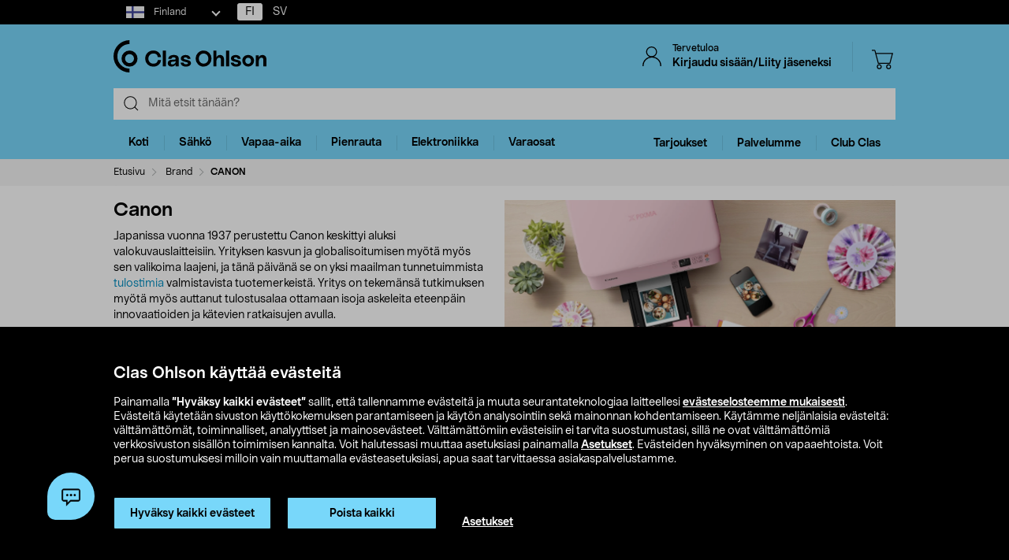

--- FILE ---
content_type: text/html;charset=UTF-8
request_url: https://www.clasohlson.com/fi/c/Brand/CANON
body_size: 39087
content:
<!DOCTYPE html>
<html lang="fi">
<head>
	<link rel="dns-prefetch" href="https://images.clasohlson.com">
	<link rel="prefetch" href="/fi/_ui/build/images/icon-sprite.svg">
	<link rel="dns-prefetch" href="https://w76e66a6f.api.esales.apptus.cloud">
	<link rel="dns-prefetch" href="https://account.psplugin.com">
	<title>
		CANON | Clas Ohlson</title>

	<meta http-equiv="Content-Type" content="text/html; charset=utf-8"/>
	<meta http-equiv="X-UA-Compatible" content="IE=edge">
	<meta charset="utf-8">
	<meta name="viewport" content="width=device-width, initial-scale=1">
	<meta name="format-detection" content="telephone=no">
	<link rel="canonical" href="https://www.clasohlson.com/fi/c/Brand/CANON"/>
	<link rel="shortcut icon" type="image/x-icon" media="all" href="/fi/_ui/build/images/favicon.ico" />
		<link rel="stylesheet" type="text/css" href="/fi/_ui/build/css/common.min.css?6750" />
<link rel="stylesheet" type="text/css" href="/fi/_ui/build/css/plp.min.css?6750" />
		




  







<!-- GTM Common Scripts -->
<script>var dataLayer = dataLayer||[]; dataLayer.push({ 'event': 'commonAttributes','siteCountry': 'FI','siteLanguage': 'FI','pageType': 'category','clientType': 'b2c','clubclas': 'NO'}); </script><!-- GTM Common Scripts -->
<meta property="og:image" content="https://images.clasohlson.com/SE/logo/co_logotype_main_two_row.png" /><script src="https://livechat-clasohlson.connexone.co.uk/widget?connid=bb4c93f1-cff5-4364-9ffe-ed5e9f3c7c30" id="livechat-clasohlson" data-socket-uri="https://livechat-clasohlson.connexone.co.uk"></script><meta name="google-site-verification" content="uSHXM5JUz2H81ecIimcHfCd5M8V6ZOSAV4B_Sg1m05g" /><meta name="google-site-verification" content="OPlOGrlN0mfgdOlfu65QOBbKis7rxjE77wz_tOHEdDw" /><noscript><iframe src="https://www.googletagmanager.com/ns.html?id=GTM-KZ2H547"height="0" width="0" style="display:none;visibility:hidden"></iframe></noscript> <script>(function(w,d,s,l,i){w[l]=w[l]||[];w[l].push({'gtm.start':new Date().getTime(),event:'gtm.js'});var f=d.getElementsByTagName(s)[0],j=d.createElement(s),dl=l!='dataLayer'?'&l='+l:'';j.async=true;j.src='https://www.googletagmanager.com/gtm.js?id='+i+dl;f.parentNode.insertBefore(j,f);})(window,document,'script','dataLayer','GTM-KZ2H547');</script><style>div.cx-nudge, div[id^="cx-omni"], div[id^="cx-nudge"], div[class*="cx-webChat-nudge"], div[class*="cx-omni-publicIframe"] {   display: none !important; } </style><script async src="https://rum-static.pingdom.net/pa-58204d56052ded9785e0e2b0.js" integrity="sha384-muxPcHGCIy1cf+6opSS5k5EDRWBL3X09d7XxpPkXE5UGu8XaCEFmsc42MrYW5kmj" crossorigin="anonymous"></script>
	</head>	
<body class="js-before-page-load page-brand pageType-CategoryPage template-pages-category-offers  smartedit-page-uid-brand smartedit-page-uuid-eyJpdGVtSWQiOiJicmFuZCIsImNhdGFsb2dJZCI6ImNvLWZpQ29udGVudENhdGFsb2ciLCJjYXRhbG9nVmVyc2lvbiI6Ik9ubGluZSJ9 smartedit-catalog-version-uuid-co-fiContentCatalog/Online  language-fi">
<!-- Initialise ACC Object -->
<script>
	var ACC = { config: {} };
	var coConfig = {
		isLoggedIn: false
	};
</script>
	
	<main data-currency-iso-code="EUR">
			<nav class="skip-nav">
				<ul>
					<li><a class="skip skip-search" href="#js-site-search-input">Siirry hakuun</a></li>
					<li><a class="skip skip-navigation" href="#skiptonavigation">Siirry navigointiin</a></li>
					<li><a class="skip skip-content" href="#skip-to-content">Siirry sisältöön</a></li>
					<li><a class="skip skip-footer" href="#footer">Siirry alatunnisteeseen</a></li>
					<li><a class="skip skip-categories" href="#product-facet">Siirry tuoteryhmiin</a></li>
					<li><a class="skip skip-productFilter" href="#plpFacetAccordions">Siirry tuotesuodattimeen</a></li>
					<li><a class="skip skip-productListing" href="#productListing">Siirry tuotelistaan</a></li>
					<li><a class="skip skip-shortcut skip-cart" href="#cart" aria-label="Paina Alt+C (Windows) tai Ctrl+Alt+C (Mac) avataksesi ostoskorin" accesskey="C">Avaa ostoskori</a></li>
					<li><a class="skip skip-shortcut skip-login" href="#login" aria-label="Press Alt+L (Windows) or Ctrl+Option+L (Mac) to go to Login" accesskey="L">Avaa kirjautuminen</a></li>
					<li><a class="skip skip-shortcut skip-add-to-cart" href="#addToCartButton" aria-label="Press Alt+A (Windows) or Ctrl+Option+A (Mac) to go to Login" accesskey="A">Lisää tuote ostoskoriin</a></li>
				</ul>
			</nav>


			<span class="apptusconfig" data-apptusMarket="FI" data-apptusClusterID="w76E66A6F" data-apptusHostBaseUrl="https://w76E66A6F.api.esales.apptus.cloud" ></span>
			
			<div class="yCmsContentSlot">
<div class="cookie-bar">
    <div id="js-cookie-notification" class="cookie-bar__container main__inner-wrapper hide">

      <div class="cookie-bar__content">
        <div class="cookie-bar__heading">Clas Ohlson käyttää evästeitä</div>
        <div class="cookie-bar__description">
            Painamalla <strong>”Hyväksy kaikki evästeet”</strong> sallit, että tallennamme evästeitä ja muuta seurantateknologiaa laitteellesi <a href="/fi/site-cookie-policy">evästeselosteemme mukaisesti</a>. Evästeitä käytetään sivuston käyttökokemuksen parantamiseen ja käytön analysointiin sekä mainonnan kohdentamiseen.  Käytämme neljänlaisia evästeitä: välttämättömät, toiminnalliset, analyyttiset ja mainosevästeet. Välttämättömiin evästeisiin ei tarvita suostumustasi, sillä ne ovat välttämättömiä verkkosivuston sisällön toimimisen kannalta. Voit halutessasi muuttaa asetuksiasi painamalla <a href="/fi/site-cookie-policy#cookiesettings">Asetukset</a>. Evästeiden hyväksyminen on vapaaehtoista. Voit perua suostumuksesi milloin vain muuttamalla evästeasetuksiasi, apua saat tarvittaessa asiakaspalvelustamme.</div>
      </div>
      <div class="cookie-bar__actions">
        <div class="cookie-bar-btnwrap">
          <button class="js-cookie-notification-accept btn btn-primary" aria-hidden="true" data-dismiss="alert" type="button">
              <span class="btn-text">
                Hyväksy kaikki evästeet</span>
          </button>
          <button class="js-reject-cookie btn btn-primary" aria-hidden="true" data-dismiss="alert" type="button">
              <span class="btn-text">
                Poista kaikki</span>
          </button>
        </div>
        <a class="cookie-bar__link" href="/fi/site-cookie-policy#cookiesettings">
          Asetukset</a>
      </div>
    </div>
</div>
<div class="cookie-bar-overlay hide"></div></div><div class="js-header-parent header-parent">
	<header class="js-mainHeader">
		<div class="top-nav-Section">
			<div class="top-nav-container">
				<div class="yCmsComponent site-country-dorpdown">
<div class="country-selector dropdown-select co-dropdown">
        <div id="country-selector-label" class="dropdown-select-label sr-only">Select market</div>
        <div aria-controls="country-selector-menu" aria-expanded="false" aria-haspopup="listbox" aria-labelledby="country-selector-label" id="combo1" class="dropdown-select-input" role="combobox" tabindex="0"></div>
        <div class="dropdown-select-menu" role="listbox" id="country-selector-menu" aria-labelledby="country-selector-label" tabindex="-1">
                <a role="option" id="country-0" class="dropdown-select-option" aria-selected="false" href="https://www.clasohlson.com/fi/" class="subMenuArrow" aria-label="Finland">                                                  
                            <svg class="countrylocale icon finland"><use xlink:href="/fi/_ui/build/images/icon-sprite.svg#finland"></use></svg>
                            Finland</a>
                    <a role="option" id="country-1" class="dropdown-select-option" aria-selected="false" href="https://www.clasohlson.com/se/" class="subMenuArrow" aria-label="Sweden"> 
                                <svg class="countrylocale icon sweden"><use xlink:href="/fi/_ui/build/images/icon-sprite.svg#sweden"></use></svg>
                                Sweden</a>
                        <a role="option" id="country-2" class="dropdown-select-option" aria-selected="false" href="https://www.clasohlson.com/no/" class="subMenuArrow" aria-label="Norway"> 
                                <svg class="countrylocale icon norway"><use xlink:href="/fi/_ui/build/images/icon-sprite.svg#norway"></use></svg>
                                Norway</a>
                        </div>
        </div>
</div><div class="yCmsComponent finland-country-selector">
<nav class="navigation  js_navigation--bottom js-enquire-offcanvas-navigation" role="navigation">
		<div class="navigation__overflow">
           	<ul class="nav__links nav-accounts nav__links--products js-offcanvas-links fi-locale">
				<li class="active"><span><a rel="nofollow" href="?isoCode=fi" title="FI">FI</a></span></li>
							<li ><span><a rel="nofollow" href="?isoCode=sv" title="SV">SV</a></span></li>
	  						</ul>
		</div>
	</nav>
</div></div>
		</div>

		<nav class="navigation navigation--top main-header hidden-xs">
			<div class="row h-desktop-fixed">
				<div class="col-sm-7 col-md-5 site-logo">
					<div class="nav__left js-site-logo">
						<div class="yCmsComponent yComponentWrapper">
<div class="banner__component simple-banner">
	<a aria-label="Logo Clas Ohlson" class="mobile-logo-link clearfix" href="/fi/">
				<!--<img title="Clas Ohlson" alt="Clas Ohlson" src="https://images.clasohlson.com/medias/sys_master/images/h45/h56/9664272728094.svg">
				<img title="Clas Ohlson" alt="Clas Ohlson" src="/fi/_ui/build/images/svgs/co-logo-new.svg">-->
				<svg class="icon co-logo">
					<use title="Clas Ohlson" alt="Clas Ohlson" xlink:href="/fi/_ui/build/images/icon-sprite.svg#co-logo-new"/> 
				</svg>
			</a>
		</div></div></div>
				</div>

				<div class="col-sm-5 col-md-7 right-nav-links">
					<div class="nav__right  hidden-xs">
						<ul class="nav__links nav__links--shop_info">

							<li>
								<div class="nav__right">
									<ul class="nav__links nav__links--account">
										<li class="liOffcanvas">
												<a id="login" href="javascript:void(0)" class="js-open-login-flyout hidden-xs" title='Kirjaudu sisään/Liity jäseneksi'>
														<svg class="icon icon_user">
																<use xlink:href="/fi/_ui/build/images/icon-sprite.svg#user" /> 
															</svg>
															<div class="sign-in-wrapper">
																<div class="sign-in-text">
																	Tervetuloa</div>
																Kirjaudu sisään/Liity jäseneksi</div>
														</a>
													</li>

												<li class="liOffcanvas hide"><a href="javascript:void(0)" class="js-open-login-flyout hidden-xs"
															title='Omat sivut'>
															<svg class="icon icon_user">
																<use xlink:href="/fi/_ui/build/images/icon-sprite.svg#user" /> </svg>
															<div class="sign-in-wrapper">
																<div class="sign-in-text">
																	Tervetuloa</div>
																
																<div class="loggedin-user-info">																		
																		</div>
																	</div>
														</a>
												</li>
										</ul>
								</div>
							</li>
							<li class="shopping-cart-link">
								<div class="col-sm-12 col-md-12 cart-details">
									<div class="yCmsContentSlot componentContainer">
<div class="yCmsComponent">
<script>
	var staticUrls={
 			defaultThumbnailUrl: 'https://images.clasohlson.com/_ui/responsive/assets/images/thumbnail_missing.png'
	}
</script>
<div class="nav-cart mini-cart-wrapper">
		<a id="cart" href="javascript:void(0)"
		class="mini-cart-link  header-icon"
		data-mini-cart-url="/fi/cart/rollover/MiniCart"
		data-mini-cart-refresh-url="/fi/cart/miniCart/SUBTOTAL"
		title ="Ostoskori"
		data-mini-cart-name="Ostoskori"
		data-mini-cart-empty-name="Tyhjä ostoskori"
		data-mini-cart-items-text="basket.items"
		>
			<svg class="icon shopping-bag"><use xlink:href="/fi/_ui/build/images/icon-sprite.svg#shopping-bag"/> </svg>
			<div class="shopping-cart-wrapper hide">
				<div class="mini-cart-count js-mini-cart-count"><span class="nav-items-total">0<span class="items-desktop hidden-xs"></span></span></div>
				<div class="mini-cart-shopping hidden-xs">Ostoskori</div>
				<div class="mini-cart-price js-mini-cart-price"><span>0,00</span></div>
			</div>
		</a>
</div>

</div></div></div>
							</li>
							<li class="search-icon JsToggleSearch">
								<div class="header-icon"
									data-title='Etsi tästä'>
									<svg class="icon search-sticky">
										<use xlink:href="/fi/_ui/build/images/icon-sprite.svg#search-sticky" /> </svg>
								</div>
							</li>
						</ul>
					</div>
				</div>

			</div>
		</nav>
		<div class="hidden-xs hidden-sm js-secondaryNavAccount collapse"
			id="accNavComponentDesktopOne">
			<ul class="nav__links">

			</ul>
		</div>
		<div class="hidden-xs hidden-sm js-secondaryNavCompany collapse"
			id="accNavComponentDesktopTwo">
			<ul class="nav__links js-nav__links">

			</ul>
		</div>
		<nav class="navigation navigation--middle js-navigation--middle search-bar ">
			<div class="container-fluid search-fix-header">
				<div class="row">
					<div class="mobile__nav__row mobile__nav__row--table visible-xs">
						<div class="mobile__nav__row--table-group">
							<div class="mobile__nav__row--table-row mobile-header">
							<div
									class="mobile__nav__row--table-cell">
									<a
										class="mobile__nav__row--btn btn mobile__nav__row--btn-menu js-close-sm-navigation header-icon"
										type="button" aria-label="Menu icon"> <svg class="icon hamburger">
											<use xlink:href="/fi/_ui/build/images/icon-sprite.svg#hamburger" /> </svg>
									</a>
								</div>

								<div class="mobile__nav__row--table-cell">
									<button
											aria-label="Search icon"
											class="mobile__nav__row--btn btn mobile__nav__row--btn-search js-xs-search header-icon"
											type="button">
											<svg class="icon search-sticky">
												<use xlink:href="/fi/_ui/build/images/icon-sprite.svg#search-sticky" /> </svg>
										</button>
									</div>
							<div
									class="mobile__nav__row--table-cell branding-mobile">
									<div class="js-mobile-logo mobile-logo">
										<div class="yCmsComponent yComponentWrapper">
<div class="banner__component simple-banner">
	<a aria-label="Logo Clas Ohlson" class="mobile-logo-link clearfix" href="/fi/">
				<!--<img title="Clas Ohlson" alt="Clas Ohlson" src="https://images.clasohlson.com/medias/sys_master/images/h45/h56/9664272728094.svg">
				<img title="Clas Ohlson" alt="Clas Ohlson" src="/fi/_ui/build/images/svgs/co-logo-new.svg">-->
				<svg class="icon co-logo">
					<use title="Clas Ohlson" alt="Clas Ohlson" xlink:href="/fi/_ui/build/images/icon-sprite.svg#co-logo-new"/> 
				</svg>
			</a>
		</div></div></div>
								</div>
								<div class="mobile__nav__row--table-cell">
									<a href="javascript:void(0)"
										class="js-open-login-flyout mobile__nav__row--btn btn mobile__nav__row--btn-user  header-icon" title='Kirjaudu sisään/Liity jäseneksi'>
										<svg class="icon icon_user">
											<use xlink:href="/fi/_ui/build/images/icon-sprite.svg#user" /> </svg>
									</a>
										<a href="javascript:void(0)" class="js-open-login-flyout mobile__nav__row--btn btn mobile__nav__row--btn-user  header-icon hide"
											title='Omat sivut'>
											<svg class="icon icon_user">
												<use xlink:href="/fi/_ui/build/images/icon-sprite.svg#user" /> </svg>
										</a>
								</div>
								<div class="yCmsContentSlot miniCartSlot componentContainer mobile__nav__row--table">
<div class="yCmsComponent mobile__nav__row--table-cell">
<script>
	var staticUrls={
 			defaultThumbnailUrl: 'https://images.clasohlson.com/_ui/responsive/assets/images/thumbnail_missing.png'
	}
</script>
<div class="nav-cart mini-cart-wrapper">
		<a id="cart" href="javascript:void(0)"
		class="mini-cart-link  header-icon"
		data-mini-cart-url="/fi/cart/rollover/MiniCart"
		data-mini-cart-refresh-url="/fi/cart/miniCart/SUBTOTAL"
		title ="Ostoskori"
		data-mini-cart-name="Ostoskori"
		data-mini-cart-empty-name="Tyhjä ostoskori"
		data-mini-cart-items-text="basket.items"
		>
			<svg class="icon shopping-bag"><use xlink:href="/fi/_ui/build/images/icon-sprite.svg#shopping-bag"/> </svg>
			<div class="shopping-cart-wrapper hide">
				<div class="mini-cart-count js-mini-cart-count"><span class="nav-items-total">0<span class="items-desktop hidden-xs"></span></span></div>
				<div class="mini-cart-shopping hidden-xs">Ostoskori</div>
				<div class="mini-cart-price js-mini-cart-price"><span>0,00</span></div>
			</div>
		</a>
</div>

</div></div></div>
						</div>
					</div>
				</div>
				<div class="row desktop__nav">
					<div class="nav__left js-mobile-search  mobile-breadcrumb ">
						<div class="col-sm-12 no-pad">
							<div class="sticky-wrapper">
							    <div class="searchflyout-overlay hide"></div>
								<div class="site-search active" id="sitesearch">
								<!-- search flyout overlay start -->
								
								<!-- search flyout overlay end -->
									<div class="yCmsComponent">
<div class="ui-front">
    <form name="search_form_SearchBox" method="get"
        action="/fi/search">
        <input type="hidden" data-attr="Kirjoita vähintään kolme kirjainta" class="search-suggestion-label">
        <div class="input-group">
            <span class="input-group-btn hidden-xs">
                <div class="btn btn-link js_search_button" type="submit" data-nosearch-url='/fi/search?text=noSearchResult'>
                        <svg class="icon search-icon"><use xlink:href="/fi/_ui/build/images/icon-sprite.svg#search-icon"/> </svg>
                    </div>
                </span>
 
            <label class="sr-only" for="js-site-search-input">Search</label>
                <input type="text" id="js-site-search-input"
                    class="form-control js-site-search-input typeahead ui-autocomplete-input"  data-placeholder="Mitä etsit tänään?"  name="text" value=""
                    maxlength="100" placeholder="Mitä etsit tänään?"
                    data-options="{
                        &#034;autocompleteUrl&#034; : &#034;/fi/search/autocomplete/SearchBox&#034;,
                        &#034;minCharactersBeforeRequest&#034; : &#034;3&#034;,
                        &#034;waitTimeBeforeRequest&#034; : &#034;500&#034;,
                        &#034;displayProductImages&#034; : &#034;true&#034;
                    }" spellcheck="false">
                
            <span class="input-group-btn">
                <button type="button" class="btn btn-link search-close-btn js_search_close JsToggleSearch" aria-label="Search close icon">
                        <svg class="icon cross search-close">
                            <use xlink:href="/fi/_ui/build/images/icon-sprite.svg#cross"/> 
                        </svg>
                    </button>
                </span>
        </div>
    </form>
    <!--<div class="placeholder JsToggleSearch hidden-sm hidden-xs">
        <div class="cross-link"></div>        
    </div>-->
    
</div></div></div>
							</div>
						</div>
					</div>
					<div class="nav__right col-xs-6 col-xs-6 hidden-xs"></div>
				</div>
			</div>
		</nav>
		<a id="skiptonavigation"></a>
		<div class="menu-overlay">

</div>
<nav id="navigation" class="navigation navigation-menu-bar navigation--bottom js_navigation--bottom js-enquire-offcanvas-navigation clearfix" role="navigation">
<ul class="mobile-nav-top hidden-lg hidden-md js-mobile-user-group hidden-md hidden-lg">
			
			<li class="js-enquire-sub-close nav-back">
					<span class="back-arrow"></span>					
			</li>
		<li class="nav-center-text ">
				<span class="nav-co-logo"><svg class="icon co-logo nav-co-logo"><use xlink:href="/fi/_ui/build/images/icon-sprite.svg#co-logo-new"/> </svg></span>
		</li>
		<li class="nav-header-title">
			<span>

			</span>
		</li>
		<li class="js-close-sm-navigation nav-close-btn">
			<span class="close-nav"></span>
		</li>
		<li></li>
</ul>
<div class="navigation__overflow">
	<ul class="header mainNavigation clubMenu nav__links nav__links--products js-offcanvas-links">
		<li class="auto nav__links--primary nav__links--primary-has__sub js-enquire-has-sub-new">
					<a href="/fi/Koti/c/1035" aria-haspopup="true" aria-expanded="false" class="nav__link--drill__down js_nav__link--drill__down" onclick="/*dataLayer.push({'event': 'interaction','eventCategory': 'Header Navigation','eventAction': 'Tab selection','eventLabel': 'Koti'});*/">Koti</a>
					
					<div class=" firstLavel sub__navigation js_sub__navigation">
					<div class="scroll-more-nav"> 
					<div class="flyoutInner">
							<ul class="mainLevel">
								<li class="sub-cat-parent parent-category-link">
									<div class="nav-sub-category-title">
										<a href="/fi/Koti/c/1035">Kaikki tuotteet&nbsp;Koti</a>
									</div>
								</li>
								<li class="sub-cat-parent">
										<div class="js-nav-sub-category-title nav-sub-category-title addcollapse collapsed" role="button"  href="#1949" aria-expanded="false">
													<a href="/fi/Koti/Keho-ja-terveys/c/1949">Keho ja terveys</a>
											</div>
										
										<div id="1949" class="flyoutContent secondLevel collapse">
												<div class="flyoutInner">
													<ul class="thirdLevel-1">
														<li class="hidden-md hidden-lg">								
																<a class="active" href="/fi/Koti/Keho-ja-terveys/c/1949"><span class="third-mb-menu">Kaikki tuotteet&nbsp;Keho ja terveys</span></a>												
															</li>
														<li><a href="/fi/Koti/Keho-ja-terveys/Epilaattorit-&-ladyshaverit/c/1927"><span class="third-mb-menu">Epilaattorit & ladyshaverit</span></a></li>
															<li><a href="/fi/Koti/Keho-ja-terveys/Hammasvälisuihkut-&-tarvikkeet/c/2120"><span class="third-mb-menu">Hammasvälisuihkut & tarvikkeet</span></a></li>
															<li><a href="/fi/Koti/Keho-ja-terveys/Henkilövaa'at/c/1442"><span class="third-mb-menu">Henkilövaa'at</span></a></li>
															<li><a href="/fi/Koti/Keho-ja-terveys/Hierontalaitteet/c/1950"><span class="third-mb-menu">Hierontalaitteet</span></a></li>
															<li><a href="/fi/Koti/Keho-ja-terveys/Hiustenkuivaajat/c/1943"><span class="third-mb-menu">Hiustenkuivaajat</span></a></li>
															<li><a href="/fi/Koti/Keho-ja-terveys/Hiustenleikkuu/c/1437"><span class="third-mb-menu">Hiustenleikkuu</span></a></li>
															<li><a href="/fi/Koti/Keho-ja-terveys/Ihonhoitolaitteet/c/2764"><span class="third-mb-menu">Ihonhoitolaitteet</span></a></li>
															<li><a href="/fi/Koti/Keho-ja-terveys/IPL-karvanpoisto/c/2607"><span class="third-mb-menu">IPL-karvanpoisto</span></a></li>
															<li><a href="/fi/Koti/Keho-ja-terveys/Kirkasvalolamput/c/2605"><span class="third-mb-menu">Kirkasvalolamput</span></a></li>
															<li><a href="/fi/Koti/Keho-ja-terveys/Kuumemittarit/c/1434"><span class="third-mb-menu">Kuumemittarit</span></a></li>
															<li><a href="/fi/Koti/Keho-ja-terveys/Käsien--&-jalkojenhoito/c/1951"><span class="third-mb-menu">Käsien- & jalkojenhoito</span></a></li>
															<li><a href="/fi/Koti/Keho-ja-terveys/Lämpöharjat/c/2815"><span class="third-mb-menu">Lämpöharjat</span></a></li>
															<li><a href="/fi/Koti/Keho-ja-terveys/Lämpöpeitot-&-lämpötyynyt/c/2765"><span class="third-mb-menu">Lämpöpeitot & lämpötyynyt</span></a></li>
															<li><a href="/fi/Koti/Keho-ja-terveys/Nenäkarvatrimmerit/c/1930"><span class="third-mb-menu">Nenäkarvatrimmerit</span></a></li>
															<li><a href="/fi/Koti/Keho-ja-terveys/Partahöylät-&-sheiverit/c/1925"><span class="third-mb-menu">Partahöylät & sheiverit</span></a></li>
															<li><a href="/fi/Koti/Keho-ja-terveys/Partakoneet/c/1924"><span class="third-mb-menu">Partakoneet</span></a></li>
															<li><a href="/fi/Koti/Keho-ja-terveys/Partaterät-&-vaihtoterät/c/1926"><span class="third-mb-menu">Partaterät & vaihtoterät</span></a></li>
															<li><a href="/fi/Koti/Keho-ja-terveys/Partatrimmerit/c/2945"><span class="third-mb-menu">Partatrimmerit</span></a></li>
															<li><a href="/fi/Koti/Keho-ja-terveys/Suoristusraudat-&-kihartimet/c/1944"><span class="third-mb-menu">Suoristusraudat & kihartimet</span></a></li>
															<li><a href="/fi/Koti/Keho-ja-terveys/Sähköhammasharjan-vaihtopäät/c/1934"><span class="third-mb-menu">Sähköhammasharjan vaihtopäät</span></a></li>
															<li><a href="/fi/Koti/Keho-ja-terveys/Sähköhammasharjat/c/1932"><span class="third-mb-menu">Sähköhammasharjat</span></a></li>
															<li><a href="/fi/Koti/Keho-ja-terveys/Terveystuotteet/c/2759"><span class="third-mb-menu">Terveystuotteet</span></a></li>
															<li><a href="/fi/Koti/Keho-ja-terveys/Verenpainemittarit/c/1954"><span class="third-mb-menu">Verenpainemittarit</span></a></li>
															</ul>
												</div>												
											</div>
										</li>
									
								<li class="sub-cat-parent">
										<div class="js-nav-sub-category-title nav-sub-category-title addcollapse collapsed" role="button"  href="#1408" aria-expanded="false">
													<a href="/fi/Koti/Keittiökoneet/c/1408">Keittiökoneet</a>
											</div>
										
										<div id="1408" class="flyoutContent secondLevel collapse">
												<div class="flyoutInner">
													<ul class="thirdLevel-1">
														<li class="hidden-md hidden-lg">								
																<a class="active" href="/fi/Koti/Keittiökoneet/c/1408"><span class="third-mb-menu">Kaikki tuotteet&nbsp;Keittiökoneet</span></a>												
															</li>
														<li><a href="/fi/Koti/Keittiökoneet/Airfryer/c/2741"><span class="third-mb-menu">Airfryer</span></a></li>
															<li><a href="/fi/Koti/Keittiökoneet/Haudutuspadat/c/1581"><span class="third-mb-menu">Haudutuspadat</span></a></li>
															<li><a href="/fi/Koti/Keittiökoneet/Hiilihapotuslaitteet-&-maut/c/2037"><span class="third-mb-menu">Hiilihapotuslaitteet & maut</span></a></li>
															<li><a href="/fi/Koti/Keittiökoneet/Jäätelökoneet-&-tarvikkeet/c/1421"><span class="third-mb-menu">Jäätelökoneet & tarvikkeet</span></a></li>
															<li><a href="/fi/Koti/Keittiökoneet/Kahvikoneet/c/2918"><span class="third-mb-menu">Kahvikoneet</span></a></li>
															<li><a href="/fi/Koti/Keittiökoneet/Kahvimyllyt/c/2917"><span class="third-mb-menu">Kahvimyllyt</span></a></li>
															<li><a href="/fi/Koti/Keittiökoneet/Kahvinkeittimet/c/1409"><span class="third-mb-menu">Kahvinkeittimet</span></a></li>
															<li><a href="/fi/Koti/Keittiökoneet/Keittolevyt-ja-miniuunit/c/1419"><span class="third-mb-menu">Keittolevyt ja miniuunit</span></a></li>
															<li><a href="/fi/Koti/Keittiökoneet/Leivänpaahtimet/c/1411"><span class="third-mb-menu">Leivänpaahtimet</span></a></li>
															<li><a href="/fi/Koti/Keittiökoneet/Mehupuristimet-&-mehulingot/c/1424"><span class="third-mb-menu">Mehupuristimet & mehulingot</span></a></li>
															<li><a href="/fi/Koti/Keittiökoneet/Mikroaaltouunit/c/1418"><span class="third-mb-menu">Mikroaaltouunit</span></a></li>
															<li><a href="/fi/Koti/Keittiökoneet/Munankeittimet/c/1413"><span class="third-mb-menu">Munankeittimet</span></a></li>
															<li><a href="/fi/Koti/Keittiökoneet/Muut-keittiökoneet/c/2388"><span class="third-mb-menu">Muut keittiökoneet</span></a></li>
															<li><a href="/fi/Koti/Keittiökoneet/Riisinkeittimet/c/1417"><span class="third-mb-menu">Riisinkeittimet</span></a></li>
															<li><a href="/fi/Koti/Keittiökoneet/Sauvasekoittimet-&-blenderit/c/1961"><span class="third-mb-menu">Sauvasekoittimet & blenderit</span></a></li>
															<li><a href="/fi/Koti/Keittiökoneet/Sähkövatkaimet/c/1423"><span class="third-mb-menu">Sähkövatkaimet</span></a></li>
															<li><a href="/fi/Koti/Keittiökoneet/Vakuumikoneet-&-pussit/c/2578"><span class="third-mb-menu">Vakuumikoneet & pussit</span></a></li>
															<li><a href="/fi/Koti/Keittiökoneet/Vedenkeittimet/c/1410"><span class="third-mb-menu">Vedenkeittimet</span></a></li>
															<li><a href="/fi/Koti/Keittiökoneet/Vohveliraudat/c/1414"><span class="third-mb-menu">Vohveliraudat</span></a></li>
															<li><a href="/fi/Koti/Keittiökoneet/Voileipägrillit-&-pöytägrillit/c/2102"><span class="third-mb-menu">Voileipägrillit & pöytägrillit</span></a></li>
															<li><a href="/fi/Koti/Keittiökoneet/Yleiskoneet-&-monitoimikoneet/c/1425"><span class="third-mb-menu">Yleiskoneet & monitoimikoneet</span></a></li>
															</ul>
												</div>												
											</div>
										</li>
									
								<li class="sub-cat-parent">
										<div class="js-nav-sub-category-title nav-sub-category-title addcollapse collapsed" role="button"  href="#2927" aria-expanded="false">
													<a href="/fi/Koti/Keittiötarvikkeet/c/2927">Keittiötarvikkeet</a>
											</div>
										
										<div id="2927" class="flyoutContent secondLevel collapse">
												<div class="flyoutInner">
													<ul class="thirdLevel-1">
														<li class="hidden-md hidden-lg">								
																<a class="active" href="/fi/Koti/Keittiötarvikkeet/c/2927"><span class="third-mb-menu">Kaikki tuotteet&nbsp;Keittiötarvikkeet</span></a>												
															</li>
														<li><a href="/fi/Koti/Keittiötarvikkeet/Astiankuivaustelineet/c/1459"><span class="third-mb-menu">Astiankuivaustelineet</span></a></li>
															<li><a href="/fi/Koti/Keittiötarvikkeet/Drinkkitarvikkeet/c/1843"><span class="third-mb-menu">Drinkkitarvikkeet</span></a></li>
															<li><a href="/fi/Koti/Keittiötarvikkeet/Kattaus/c/2926"><span class="third-mb-menu">Kattaus</span></a></li>
															<li><a href="/fi/Koti/Keittiötarvikkeet/Kattilat/c/2919"><span class="third-mb-menu">Kattilat</span></a></li>
															<li><a href="/fi/Koti/Keittiötarvikkeet/Keittiövaa'at-&-mitta-astiat/c/1974"><span class="third-mb-menu">Keittiövaa'at & mitta-astiat</span></a></li>
															<li><a href="/fi/Koti/Keittiötarvikkeet/Keittiövälineet/c/2504"><span class="third-mb-menu">Keittiövälineet</span></a></li>
															<li><a href="/fi/Koti/Keittiötarvikkeet/Kertakäyttöastiat/c/1401"><span class="third-mb-menu">Kertakäyttöastiat</span></a></li>
															<li><a href="/fi/Koti/Keittiötarvikkeet/Kulhot/c/2076"><span class="third-mb-menu">Kulhot</span></a></li>
															<li><a href="/fi/Koti/Keittiötarvikkeet/Kuori,-hienonna-&-raasta/c/2502"><span class="third-mb-menu">Kuori, hienonna & raasta</span></a></li>
															<li><a href="/fi/Koti/Keittiötarvikkeet/Leikkuulaudat/c/2049"><span class="third-mb-menu">Leikkuulaudat</span></a></li>
															<li><a href="/fi/Koti/Keittiötarvikkeet/Leivontatarvikkeet/c/1981"><span class="third-mb-menu">Leivontatarvikkeet</span></a></li>
															<li><a href="/fi/Koti/Keittiötarvikkeet/Muut-keittiötarvikkeet/c/1396"><span class="third-mb-menu">Muut keittiötarvikkeet</span></a></li>
															<li><a href="/fi/Koti/Keittiötarvikkeet/Paistinlastat/c/2505"><span class="third-mb-menu">Paistinlastat</span></a></li>
															<li><a href="/fi/Koti/Keittiötarvikkeet/Paistinpannut/c/1406"><span class="third-mb-menu">Paistinpannut</span></a></li>
															<li><a href="/fi/Koti/Keittiötarvikkeet/Paistomittarit-&-munakellot/c/1397"><span class="third-mb-menu">Paistomittarit & munakellot</span></a></li>
															<li><a href="/fi/Koti/Keittiötarvikkeet/Servetit-&-lautasliinat/c/1992"><span class="third-mb-menu">Servetit & lautasliinat</span></a></li>
															<li><a href="/fi/Koti/Keittiötarvikkeet/Siivilät-ja-läviköt/c/1831"><span class="third-mb-menu">Siivilät ja läviköt</span></a></li>
															<li><a href="/fi/Koti/Keittiötarvikkeet/Tee--&-kahvitarvikkeet/c/1407"><span class="third-mb-menu">Tee- & kahvitarvikkeet</span></a></li>
															<li><a href="/fi/Koti/Keittiötarvikkeet/Uunivuoat-&-leivontavuoat/c/1984"><span class="third-mb-menu">Uunivuoat & leivontavuoat</span></a></li>
															<li><a href="/fi/Koti/Keittiötarvikkeet/Veitset-ja-veitsitelineet/c/2048"><span class="third-mb-menu">Veitset ja veitsitelineet</span></a></li>
															</ul>
												</div>												
											</div>
										</li>
									
								<li class="sub-cat-parent">
										<div class="js-nav-sub-category-title nav-sub-category-title addcollapse collapsed" role="button"  href="#1447" aria-expanded="false">
													<a href="/fi/Koti/Kodinhoitohuone/c/1447">Kodinhoitohuone</a>
											</div>
										
										<div id="1447" class="flyoutContent secondLevel collapse">
												<div class="flyoutInner">
													<ul class="thirdLevel-1">
														<li class="hidden-md hidden-lg">								
																<a class="active" href="/fi/Koti/Kodinhoitohuone/c/1447"><span class="third-mb-menu">Kaikki tuotteet&nbsp;Kodinhoitohuone</span></a>												
															</li>
														<li><a href="/fi/Koti/Kodinhoitohuone/Henkarit/c/2001"><span class="third-mb-menu">Henkarit</span></a></li>
															<li><a href="/fi/Koti/Kodinhoitohuone/Kengänkuivaimet/c/1453"><span class="third-mb-menu">Kengänkuivaimet</span></a></li>
															<li><a href="/fi/Koti/Kodinhoitohuone/Kenkätarvikkeet/c/2481"><span class="third-mb-menu">Kenkätarvikkeet</span></a></li>
															<li><a href="/fi/Koti/Kodinhoitohuone/Pyykinkuivaustelineet/c/2772"><span class="third-mb-menu">Pyykinkuivaustelineet</span></a></li>
															<li><a href="/fi/Koti/Kodinhoitohuone/Pyykinpesu-&-tahranpoisto/c/2995"><span class="third-mb-menu">Pyykinpesu & tahranpoisto</span></a></li>
															<li><a href="/fi/Koti/Kodinhoitohuone/Pyykkikorit/c/2773"><span class="third-mb-menu">Pyykkikorit</span></a></li>
															<li><a href="/fi/Koti/Kodinhoitohuone/Silityslaudat/c/2000"><span class="third-mb-menu">Silityslaudat</span></a></li>
															<li><a href="/fi/Koti/Kodinhoitohuone/Silitysraudat-&-höyrystimet/c/1449"><span class="third-mb-menu">Silitysraudat & höyrystimet</span></a></li>
															<li><a href="/fi/Koti/Kodinhoitohuone/Vaatehuolto/c/1998"><span class="third-mb-menu">Vaatehuolto</span></a></li>
															</ul>
												</div>												
											</div>
										</li>
									
								<li class="sub-cat-parent">
										<div class="js-nav-sub-category-title nav-sub-category-title addcollapse collapsed" role="button"  href="#1441" aria-expanded="false">
													<a href="/fi/Koti/Kylpyhuone/c/1441">Kylpyhuone</a>
											</div>
										
										<div id="1441" class="flyoutContent secondLevel collapse">
												<div class="flyoutInner">
													<ul class="thirdLevel-1">
														<li class="hidden-md hidden-lg">								
																<a class="active" href="/fi/Koti/Kylpyhuone/c/1441"><span class="third-mb-menu">Kaikki tuotteet&nbsp;Kylpyhuone</span></a>												
															</li>
														<li><a href="/fi/Koti/Kylpyhuone/Hygieniatuotteet/c/1433"><span class="third-mb-menu">Hygieniatuotteet</span></a></li>
															<li><a href="/fi/Koti/Kylpyhuone/Ikkunakalvot/c/2486"><span class="third-mb-menu">Ikkunakalvot</span></a></li>
															<li><a href="/fi/Koti/Kylpyhuone/Korujen-säilytys/c/3000"><span class="third-mb-menu">Korujen säilytys</span></a></li>
															<li><a href="/fi/Koti/Kylpyhuone/Kylpyhuoneen-hyllyt/c/2112"><span class="third-mb-menu">Kylpyhuoneen hyllyt</span></a></li>
															<li><a href="/fi/Koti/Kylpyhuone/Kylpyhuoneen-säilytys/c/2750"><span class="third-mb-menu">Kylpyhuoneen säilytys</span></a></li>
															<li><a href="/fi/Koti/Kylpyhuone/Kylpyhuonetarvikkeet/c/1921"><span class="third-mb-menu">Kylpyhuonetarvikkeet</span></a></li>
															<li><a href="/fi/Koti/Kylpyhuone/Meikkipeilit/c/2969"><span class="third-mb-menu">Meikkipeilit</span></a></li>
															<li><a href="/fi/Koti/Kylpyhuone/Pyyhetelineet-&-pyyhekoukut/c/1445"><span class="third-mb-menu">Pyyhetelineet & pyyhekoukut</span></a></li>
															<li><a href="/fi/Koti/Kylpyhuone/Saunatarvikkeet/c/2273"><span class="third-mb-menu">Saunatarvikkeet</span></a></li>
															<li><a href="/fi/Koti/Kylpyhuone/Suihkupäät-&-suihkusetit/c/1070"><span class="third-mb-menu">Suihkupäät & suihkusetit</span></a></li>
															<li><a href="/fi/Koti/Kylpyhuone/Suihkuverhot-&-tarvikkeet/c/2482"><span class="third-mb-menu">Suihkuverhot & tarvikkeet</span></a></li>
															<li><a href="/fi/Koti/Kylpyhuone/WC-harjat-&--puhdistusaineet/c/2484"><span class="third-mb-menu">WC-harjat & -puhdistusaineet</span></a></li>
															<li><a href="/fi/Koti/Kylpyhuone/WC-istuimen-kannet/c/1074"><span class="third-mb-menu">WC-istuimen kannet</span></a></li>
															<li><a href="/fi/Koti/Kylpyhuone/WC-paperitelineet/c/2925"><span class="third-mb-menu">WC-paperitelineet</span></a></li>
															</ul>
												</div>												
											</div>
										</li>
									
								<li class="sub-cat-parent">
										<div class="js-nav-sub-category-title nav-sub-category-title addcollapse collapsed" role="button"  href="#1677" aria-expanded="false">
													<a href="/fi/Koti/Ruoan-säilytys/c/1677">Ruoan säilytys</a>
											</div>
										
										<div id="1677" class="flyoutContent secondLevel collapse">
												<div class="flyoutInner">
													<ul class="thirdLevel-1">
														<li class="hidden-md hidden-lg">								
																<a class="active" href="/fi/Koti/Ruoan-säilytys/c/1677"><span class="third-mb-menu">Kaikki tuotteet&nbsp;Ruoan säilytys</span></a>												
															</li>
														<li><a href="/fi/Koti/Ruoan-säilytys/Aterinlaatikot/c/2921"><span class="third-mb-menu">Aterinlaatikot</span></a></li>
															<li><a href="/fi/Koti/Ruoan-säilytys/Etiketit/c/2920"><span class="third-mb-menu">Etiketit</span></a></li>
															<li><a href="/fi/Koti/Ruoan-säilytys/Eväsrasiat/c/1390"><span class="third-mb-menu">Eväsrasiat</span></a></li>
															<li><a href="/fi/Koti/Ruoan-säilytys/Jääkaapin-järjestys-&-säilytys/c/2761"><span class="third-mb-menu">Jääkaapin järjestys & säilytys</span></a></li>
															<li><a href="/fi/Koti/Ruoan-säilytys/Jääpalamuotit-&-laatikot/c/2922"><span class="third-mb-menu">Jääpalamuotit & laatikot</span></a></li>
															<li><a href="/fi/Koti/Ruoan-säilytys/Leivinpaperit,foliot-&-pussit/c/1980"><span class="third-mb-menu">Leivinpaperit,foliot & pussit</span></a></li>
															<li><a href="/fi/Koti/Ruoan-säilytys/Pullot/c/2778"><span class="third-mb-menu">Pullot</span></a></li>
															<li><a href="/fi/Koti/Ruoan-säilytys/Purkit/c/2503"><span class="third-mb-menu">Purkit</span></a></li>
															</ul>
												</div>												
											</div>
										</li>
									
								<li class="sub-cat-parent">
										<div class="js-nav-sub-category-title nav-sub-category-title addcollapse collapsed" role="button"  href="#1454" aria-expanded="false">
													<a href="/fi/Koti/Siivous-&-puhdistus/c/1454">Siivous & puhdistus</a>
											</div>
										
										<div id="1454" class="flyoutContent secondLevel collapse">
												<div class="flyoutInner">
													<ul class="thirdLevel-1">
														<li class="hidden-md hidden-lg">								
																<a class="active" href="/fi/Koti/Siivous-&-puhdistus/c/1454"><span class="third-mb-menu">Kaikki tuotteet&nbsp;Siivous & puhdistus</span></a>												
															</li>
														<li><a href="/fi/Koti/Siivous-&-puhdistus/Höyrypesurit/c/2282"><span class="third-mb-menu">Höyrypesurit</span></a></li>
															<li><a href="/fi/Koti/Siivous-&-puhdistus/Ikkunanpesu/c/2254"><span class="third-mb-menu">Ikkunanpesu</span></a></li>
															<li><a href="/fi/Koti/Siivous-&-puhdistus/Imuritarvikkeet/c/2424"><span class="third-mb-menu">Imuritarvikkeet</span></a></li>
															<li><a href="/fi/Koti/Siivous-&-puhdistus/Keittiön-puhdistus-&-tiskaus/c/1996"><span class="third-mb-menu">Keittiön puhdistus & tiskaus</span></a></li>
															<li><a href="/fi/Koti/Siivous-&-puhdistus/Kierrätys-&-roskakorit/c/1460"><span class="third-mb-menu">Kierrätys & roskakorit</span></a></li>
															<li><a href="/fi/Koti/Siivous-&-puhdistus/Lattianpesu/c/1457"><span class="third-mb-menu">Lattianpesu</span></a></li>
															<li><a href="/fi/Koti/Siivous-&-puhdistus/Puhdistusaineet/c/2256"><span class="third-mb-menu">Puhdistusaineet</span></a></li>
															<li><a href="/fi/Koti/Siivous-&-puhdistus/Pölyhuiskat-&-rikkaharjat/c/2257"><span class="third-mb-menu">Pölyhuiskat & rikkaharjat</span></a></li>
															<li><a href="/fi/Koti/Siivous-&-puhdistus/Pölynimurin-suodattimet/c/2996"><span class="third-mb-menu">Pölynimurin suodattimet</span></a></li>
															<li><a href="/fi/Koti/Siivous-&-puhdistus/Pölynimurit/c/1455"><span class="third-mb-menu">Pölynimurit</span></a></li>
															<li><a href="/fi/Koti/Siivous-&-puhdistus/Pölypussit/c/2253"><span class="third-mb-menu">Pölypussit</span></a></li>
															<li><a href="/fi/Koti/Siivous-&-puhdistus/Robotti-imurien-tarvikkeet/c/2757"><span class="third-mb-menu">Robotti-imurien tarvikkeet</span></a></li>
															<li><a href="/fi/Koti/Siivous-&-puhdistus/Robotti-imurit/c/2387"><span class="third-mb-menu">Robotti-imurit</span></a></li>
															<li><a href="/fi/Koti/Siivous-&-puhdistus/Siivousvälineet/c/1458"><span class="third-mb-menu">Siivousvälineet</span></a></li>
															<li><a href="/fi/Koti/Siivous-&-puhdistus/Tekstiilipesurit/c/2813"><span class="third-mb-menu">Tekstiilipesurit</span></a></li>
															<li><a href="/fi/Koti/Siivous-&-puhdistus/Tuholaisten-torjunta-sisällä/c/1579"><span class="third-mb-menu">Tuholaisten torjunta sisällä</span></a></li>
															</ul>
												</div>												
											</div>
										</li>
									
								<li class="sub-cat-parent">
										<div class="js-nav-sub-category-title nav-sub-category-title addcollapse collapsed" role="button"  href="#2124" aria-expanded="false">
													<a href="/fi/Koti/Sisustus-&-koristeet/c/2124">Sisustus & koristeet</a>
											</div>
										
										<div id="2124" class="flyoutContent secondLevel collapse">
												<div class="flyoutInner">
													<ul class="thirdLevel-1">
														<li class="hidden-md hidden-lg">								
																<a class="active" href="/fi/Koti/Sisustus-&-koristeet/c/2124"><span class="third-mb-menu">Kaikki tuotteet&nbsp;Sisustus & koristeet</span></a>												
															</li>
														<li><a href="/fi/Koti/Sisustus-&-koristeet/Huonetuoksut/c/2707"><span class="third-mb-menu">Huonetuoksut</span></a></li>
															<li><a href="/fi/Koti/Sisustus-&-koristeet/Joulu/c/1574"><span class="third-mb-menu">Joulu</span></a></li>
															<li><a href="/fi/Koti/Sisustus-&-koristeet/Juhlakoristeet/c/2461"><span class="third-mb-menu">Juhlakoristeet</span></a></li>
															<li><a href="/fi/Koti/Sisustus-&-koristeet/Julisteet-&-taulut/c/1918"><span class="third-mb-menu">Julisteet & taulut</span></a></li>
															<li><a href="/fi/Koti/Sisustus-&-koristeet/Kehykset/c/1489"><span class="third-mb-menu">Kehykset</span></a></li>
															<li><a href="/fi/Koti/Sisustus-&-koristeet/Kynttilät/c/2931"><span class="third-mb-menu">Kynttilät</span></a></li>
															<li><a href="/fi/Koti/Sisustus-&-koristeet/Lahjapaketointi/c/1916"><span class="third-mb-menu">Lahjapaketointi</span></a></li>
															<li><a href="/fi/Koti/Sisustus-&-koristeet/LED-kynttilät/c/1403"><span class="third-mb-menu">LED-kynttilät</span></a></li>
															<li><a href="/fi/Koti/Sisustus-&-koristeet/Lyhdyt-&-kynttilänjalat/c/2108"><span class="third-mb-menu">Lyhdyt & kynttilänjalat</span></a></li>
															<li><a href="/fi/Koti/Sisustus-&-koristeet/Makeiset/c/2596"><span class="third-mb-menu">Makeiset</span></a></li>
															<li><a href="/fi/Koti/Sisustus-&-koristeet/Matot-&-kynnysmatot/c/2775"><span class="third-mb-menu">Matot & kynnysmatot</span></a></li>
															<li><a href="/fi/Koti/Sisustus-&-koristeet/Passepartout/c/1917"><span class="third-mb-menu">Passepartout</span></a></li>
															<li><a href="/fi/Koti/Sisustus-&-koristeet/Pienkalusteet-&-peilit/c/2599"><span class="third-mb-menu">Pienkalusteet & peilit</span></a></li>
															<li><a href="/fi/Koti/Sisustus-&-koristeet/Puukorit-&-takkatarvikkeet/c/2308"><span class="third-mb-menu">Puukorit & takkatarvikkeet</span></a></li>
															<li><a href="/fi/Koti/Sisustus-&-koristeet/Seinäkellot-&-tarvikkeet/c/1237"><span class="third-mb-menu">Seinäkellot & tarvikkeet</span></a></li>
															<li><a href="/fi/Koti/Sisustus-&-koristeet/Taulukoukut/c/2127"><span class="third-mb-menu">Taulukoukut</span></a></li>
															<li><a href="/fi/Koti/Sisustus-&-koristeet/Tekokasvit/c/2606"><span class="third-mb-menu">Tekokasvit</span></a></li>
															<li><a href="/fi/Koti/Sisustus-&-koristeet/Torkkupeitot-&-tyynyt/c/2601"><span class="third-mb-menu">Torkkupeitot & tyynyt</span></a></li>
															<li><a href="/fi/Koti/Sisustus-&-koristeet/Verhot-&-rullaverhot/c/2286"><span class="third-mb-menu">Verhot & rullaverhot</span></a></li>
															</ul>
												</div>												
											</div>
										</li>
									
								<li class="sub-cat-parent">
										<div class="js-nav-sub-category-title nav-sub-category-title addcollapse collapsed" role="button"  href="#1844" aria-expanded="false">
													<a href="/fi/Koti/Säilytys/c/1844">Säilytys</a>
											</div>
										
										<div id="1844" class="flyoutContent secondLevel collapse">
												<div class="flyoutInner">
													<ul class="thirdLevel-1">
														<li class="hidden-md hidden-lg">								
																<a class="active" href="/fi/Koti/Säilytys/c/1844"><span class="third-mb-menu">Kaikki tuotteet&nbsp;Säilytys</span></a>												
															</li>
														<li><a href="/fi/Koti/Säilytys/Joulukoristeiden-säilytys/c/2132"><span class="third-mb-menu">Joulukoristeiden säilytys</span></a></li>
															<li><a href="/fi/Koti/Säilytys/Kenkien-säilytys/c/2487"><span class="third-mb-menu">Kenkien säilytys</span></a></li>
															<li><a href="/fi/Koti/Säilytys/Kokoontaittuvat-laatikot/c/2492"><span class="third-mb-menu">Kokoontaittuvat laatikot</span></a></li>
															<li><a href="/fi/Koti/Säilytys/Laatikon-jakajat/c/2780"><span class="third-mb-menu">Laatikon jakajat</span></a></li>
															<li><a href="/fi/Koti/Säilytys/Muuttolaatikot-&-pakkaaminen/c/1845"><span class="third-mb-menu">Muuttolaatikot & pakkaaminen</span></a></li>
															<li><a href="/fi/Koti/Säilytys/Naulakot-&-vaatekoukut/c/1172"><span class="third-mb-menu">Naulakot & vaatekoukut</span></a></li>
															<li><a href="/fi/Koti/Säilytys/Säilytyskalusteet/c/2932"><span class="third-mb-menu">Säilytyskalusteet</span></a></li>
															<li><a href="/fi/Koti/Säilytys/Säilytyskorit/c/1846"><span class="third-mb-menu">Säilytyskorit</span></a></li>
															<li><a href="/fi/Koti/Säilytys/Säilytyslaatikot/c/2133"><span class="third-mb-menu">Säilytyslaatikot</span></a></li>
															<li><a href="/fi/Koti/Säilytys/Säilytyslaukut-&--pussit/c/2491"><span class="third-mb-menu">Säilytyslaukut & -pussit</span></a></li>
															<li><a href="/fi/Koti/Säilytys/Tyhjiöpussit/c/2490"><span class="third-mb-menu">Tyhjiöpussit</span></a></li>
															<li><a href="/fi/Koti/Säilytys/Vaatteiden-säilytys/c/1850"><span class="third-mb-menu">Vaatteiden säilytys</span></a></li>
															</ul>
												</div>												
											</div>
										</li>
									
								<li class="sub-cat-parent">
										<div class="js-nav-sub-category-title nav-sub-category-title addcollapse collapsed" role="button"  href="#1905" aria-expanded="false">
													<a href="/fi/Koti/Tarve-esineet/c/1905">Tarve-esineet</a>
											</div>
										
										<div id="1905" class="flyoutContent secondLevel collapse">
												<div class="flyoutInner">
													<ul class="thirdLevel-1">
														<li class="hidden-md hidden-lg">								
																<a class="active" href="/fi/Koti/Tarve-esineet/c/1905"><span class="third-mb-menu">Kaikki tuotteet&nbsp;Tarve-esineet</span></a>												
															</li>
														<li><a href="/fi/Koti/Tarve-esineet/Aurinkolasit/c/2373"><span class="third-mb-menu">Aurinkolasit</span></a></li>
															<li><a href="/fi/Koti/Tarve-esineet/Avaimenperät/c/1182"><span class="third-mb-menu">Avaimenperät</span></a></li>
															<li><a href="/fi/Koti/Tarve-esineet/Avaimenperävalaisimet/c/2010"><span class="third-mb-menu">Avaimenperävalaisimet</span></a></li>
															<li><a href="/fi/Koti/Tarve-esineet/Herätyskellot/c/1335"><span class="third-mb-menu">Herätyskellot</span></a></li>
															<li><a href="/fi/Koti/Tarve-esineet/Kuvastot-&-kirjat/c/2552"><span class="third-mb-menu">Kuvastot & kirjat</span></a></li>
															<li><a href="/fi/Koti/Tarve-esineet/Lompakot/c/1550"><span class="third-mb-menu">Lompakot</span></a></li>
															<li><a href="/fi/Koti/Tarve-esineet/Lukulasit/c/1431"><span class="third-mb-menu">Lukulasit</span></a></li>
															<li><a href="/fi/Koti/Tarve-esineet/Silmälasitarvikkeet/c/2998"><span class="third-mb-menu">Silmälasitarvikkeet</span></a></li>
															<li><a href="/fi/Koti/Tarve-esineet/Suurennuslasit/c/1474"><span class="third-mb-menu">Suurennuslasit</span></a></li>
															<li><a href="/fi/Koti/Tarve-esineet/Tohvelit-&-sisäkengät/c/2928"><span class="third-mb-menu">Tohvelit & sisäkengät</span></a></li>
															</ul>
												</div>												
											</div>
										</li>
									
								<li class="sub-cat-parent">
										<div class="js-nav-sub-category-title nav-sub-category-title addcollapse collapsed" role="button"  href="#1463" aria-expanded="false">
													<a href="/fi/Koti/Toimisto/c/1463">Toimisto</a>
											</div>
										
										<div id="1463" class="flyoutContent secondLevel collapse">
												<div class="flyoutInner">
													<ul class="thirdLevel-1">
														<li class="hidden-md hidden-lg">								
																<a class="active" href="/fi/Koti/Toimisto/c/1463"><span class="third-mb-menu">Kaikki tuotteet&nbsp;Toimisto</span></a>												
															</li>
														<li><a href="/fi/Koti/Toimisto/Ilmoitustaulut-&-tarvikkeet/c/2999"><span class="third-mb-menu">Ilmoitustaulut & tarvikkeet</span></a></li>
															<li><a href="/fi/Koti/Toimisto/Johtolaatikot-&-johtopidikkeet/c/2989"><span class="third-mb-menu">Johtolaatikot & johtopidikkeet</span></a></li>
															<li><a href="/fi/Koti/Toimisto/Kalenterit/c/1879"><span class="third-mb-menu">Kalenterit</span></a></li>
															<li><a href="/fi/Koti/Toimisto/Kansiot-ja-välilehdet/c/1855"><span class="third-mb-menu">Kansiot ja välilehdet</span></a></li>
															<li><a href="/fi/Koti/Toimisto/Kynät/c/1467"><span class="third-mb-menu">Kynät</span></a></li>
															<li><a href="/fi/Koti/Toimisto/Lahjakortit/c/2559"><span class="third-mb-menu">Lahjakortit</span></a></li>
															<li><a href="/fi/Koti/Toimisto/Laminointikoneet-ja--taskut/c/1896"><span class="third-mb-menu">Laminointikoneet ja -taskut</span></a></li>
															<li><a href="/fi/Koti/Toimisto/Laskimet/c/1897"><span class="third-mb-menu">Laskimet</span></a></li>
															<li><a href="/fi/Koti/Toimisto/Nitojat-&-lävistäjät/c/1885"><span class="third-mb-menu">Nitojat & lävistäjät</span></a></li>
															<li><a href="/fi/Koti/Toimisto/Paperileikkurit/c/1731"><span class="third-mb-menu">Paperileikkurit</span></a></li>
															<li><a href="/fi/Koti/Toimisto/Paperisilppurit/c/1471"><span class="third-mb-menu">Paperisilppurit</span></a></li>
															<li><a href="/fi/Koti/Toimisto/Postitustarvikkeet/c/1872"><span class="third-mb-menu">Postitustarvikkeet</span></a></li>
															<li><a href="/fi/Koti/Toimisto/Sakset/c/1900"><span class="third-mb-menu">Sakset</span></a></li>
															<li><a href="/fi/Koti/Toimisto/Tarrakirjoittimet/c/1472"><span class="third-mb-menu">Tarrakirjoittimet</span></a></li>
															<li><a href="/fi/Koti/Toimisto/Toimistotarvikkeet/c/1881"><span class="third-mb-menu">Toimistotarvikkeet</span></a></li>
															<li><a href="/fi/Koti/Toimisto/Toimistoteipit-&--liimat/c/1902"><span class="third-mb-menu">Toimistoteipit & -liimat</span></a></li>
															<li><a href="/fi/Koti/Toimisto/Työpöydän-säilytys/c/1869"><span class="third-mb-menu">Työpöydän säilytys</span></a></li>
															<li><a href="/fi/Koti/Toimisto/Valkotaulut-&-tarvikkeet/c/1878"><span class="third-mb-menu">Valkotaulut & tarvikkeet</span></a></li>
															<li><a href="/fi/Koti/Toimisto/Vihot-&-Post-it-laput/c/1468"><span class="third-mb-menu">Vihot & Post-it-laput</span></a></li>
															</ul>
												</div>												
											</div>
										</li>
									
								</ul>
						</div>
					</div>
				</div>
				</li>
				<li class="auto nav__links--primary nav__links--primary-has__sub js-enquire-has-sub-new">
					<a href="/fi/Sähkö/c/1033" aria-haspopup="true" aria-expanded="false" class="nav__link--drill__down js_nav__link--drill__down" onclick="/*dataLayer.push({'event': 'interaction','eventCategory': 'Header Navigation','eventAction': 'Tab selection','eventLabel': 'Sähkö'});*/">Sähkö</a>
					
					<div class=" firstLavel sub__navigation js_sub__navigation">
					<div class="scroll-more-nav"> 
					<div class="flyoutInner">
							<ul class="mainLevel">
								<li class="sub-cat-parent parent-category-link">
									<div class="nav-sub-category-title">
										<a href="/fi/Sähkö/c/1033">Kaikki tuotteet&nbsp;Sähkö</a>
									</div>
								</li>
								<li class="sub-cat-parent">
										<div class="js-nav-sub-category-title nav-sub-category-title addcollapse collapsed" role="button"  href="#1247" aria-expanded="false">
													<a href="/fi/Sähkö/Akut,-laturit-ja-paristot/c/1247">Akut, laturit ja paristot</a>
											</div>
										
										<div id="1247" class="flyoutContent secondLevel collapse">
												<div class="flyoutInner">
													<ul class="thirdLevel-1">
														<li class="hidden-md hidden-lg">								
																<a class="active" href="/fi/Sähkö/Akut,-laturit-ja-paristot/c/1247"><span class="third-mb-menu">Kaikki tuotteet&nbsp;Akut, laturit ja paristot</span></a>												
															</li>
														<li><a href="/fi/Sähkö/Akut,-laturit-ja-paristot/9V-paristot/c/2694"><span class="third-mb-menu">9V-paristot</span></a></li>
															<li><a href="/fi/Sähkö/Akut,-laturit-ja-paristot/AA-paristot/c/2689"><span class="third-mb-menu">AA-paristot</span></a></li>
															<li><a href="/fi/Sähkö/Akut,-laturit-ja-paristot/AAA-paristot-&--akut/c/2690"><span class="third-mb-menu">AAA-paristot & -akut</span></a></li>
															<li><a href="/fi/Sähkö/Akut,-laturit-ja-paristot/AGM-akut/c/2688"><span class="third-mb-menu">AGM-akut</span></a></li>
															<li><a href="/fi/Sähkö/Akut,-laturit-ja-paristot/C-paristot/c/2692"><span class="third-mb-menu">C-paristot</span></a></li>
															<li><a href="/fi/Sähkö/Akut,-laturit-ja-paristot/D-paristot/c/2691"><span class="third-mb-menu">D-paristot</span></a></li>
															<li><a href="/fi/Sähkö/Akut,-laturit-ja-paristot/Erikoisparistot/c/1251"><span class="third-mb-menu">Erikoisparistot</span></a></li>
															<li><a href="/fi/Sähkö/Akut,-laturit-ja-paristot/Kuulolaiteparistot/c/2009"><span class="third-mb-menu">Kuulolaiteparistot</span></a></li>
															<li><a href="/fi/Sähkö/Akut,-laturit-ja-paristot/Ladattavat-paristot/c/1250"><span class="third-mb-menu">Ladattavat paristot</span></a></li>
															<li><a href="/fi/Sähkö/Akut,-laturit-ja-paristot/Litiumparistot/c/2693"><span class="third-mb-menu">Litiumparistot</span></a></li>
															<li><a href="/fi/Sähkö/Akut,-laturit-ja-paristot/Nappiparistot/c/1249"><span class="third-mb-menu">Nappiparistot</span></a></li>
															<li><a href="/fi/Sähkö/Akut,-laturit-ja-paristot/Paristolaturit/c/1253"><span class="third-mb-menu">Paristolaturit</span></a></li>
															<li><a href="/fi/Sähkö/Akut,-laturit-ja-paristot/Paristotarvikkeet/c/1252"><span class="third-mb-menu">Paristotarvikkeet</span></a></li>
															<li><a href="/fi/Sähkö/Akut,-laturit-ja-paristot/Verkkolaturit/c/1254"><span class="third-mb-menu">Verkkolaturit</span></a></li>
															</ul>
												</div>												
											</div>
										</li>
									
								<li class="sub-cat-parent">
										<div class="js-nav-sub-category-title nav-sub-category-title addcollapse collapsed" role="button"  href="#2762" aria-expanded="false">
													<a href="/fi/Sähkö/Ilmanvaihto-&-lämpöasennus/c/2762">Ilmanvaihto & lämpöasennus</a>
											</div>
										
										<div id="2762" class="flyoutContent secondLevel collapse">
												<div class="flyoutInner">
													<ul class="thirdLevel-1">
														<li class="hidden-md hidden-lg">								
																<a class="active" href="/fi/Sähkö/Ilmanvaihto-&-lämpöasennus/c/2762"><span class="third-mb-menu">Kaikki tuotteet&nbsp;Ilmanvaihto & lämpöasennus</span></a>												
															</li>
														<li><a href="/fi/Sähkö/Ilmanvaihto-&-lämpöasennus/Aurinkotuulettimet/c/1891"><span class="third-mb-menu">Aurinkotuulettimet</span></a></li>
															<li><a href="/fi/Sähkö/Ilmanvaihto-&-lämpöasennus/Ilmalämpöpumppujen-tarvikkeet/c/2971"><span class="third-mb-menu">Ilmalämpöpumppujen tarvikkeet</span></a></li>
															<li><a href="/fi/Sähkö/Ilmanvaihto-&-lämpöasennus/Ilmanvaihdon-asennustarvikkeet/c/1334"><span class="third-mb-menu">Ilmanvaihdon asennustarvikkeet</span></a></li>
															<li><a href="/fi/Sähkö/Ilmanvaihto-&-lämpöasennus/Ilmanvaihtoritilät/c/3003"><span class="third-mb-menu">Ilmanvaihtoritilät</span></a></li>
															<li><a href="/fi/Sähkö/Ilmanvaihto-&-lämpöasennus/Ilmanvaihtoventtiilit/c/1333"><span class="third-mb-menu">Ilmanvaihtoventtiilit</span></a></li>
															<li><a href="/fi/Sähkö/Ilmanvaihto-&-lämpöasennus/Kylpyhuonetuulettimet/c/1883"><span class="third-mb-menu">Kylpyhuonetuulettimet</span></a></li>
															<li><a href="/fi/Sähkö/Ilmanvaihto-&-lämpöasennus/Lattialämmitys-&--termostaatit/c/1328"><span class="third-mb-menu">Lattialämmitys & -termostaatit</span></a></li>
															<li><a href="/fi/Sähkö/Ilmanvaihto-&-lämpöasennus/Pakkassuojaus/c/1329"><span class="third-mb-menu">Pakkassuojaus</span></a></li>
															</ul>
												</div>												
											</div>
										</li>
									
								<li class="sub-cat-parent">
										<div class="js-nav-sub-category-title nav-sub-category-title addcollapse collapsed" role="button"  href="#1281" aria-expanded="false">
													<a href="/fi/Sähkö/Jatkojohdot-&-haaroittimet/c/1281">Jatkojohdot & haaroittimet</a>
											</div>
										
										<div id="1281" class="flyoutContent secondLevel collapse">
												<div class="flyoutInner">
													<ul class="thirdLevel-1">
														<li class="hidden-md hidden-lg">								
																<a class="active" href="/fi/Sähkö/Jatkojohdot-&-haaroittimet/c/1281"><span class="third-mb-menu">Kaikki tuotteet&nbsp;Jatkojohdot & haaroittimet</span></a>												
															</li>
														<li><a href="/fi/Sähkö/Jatkojohdot-&-haaroittimet/CEE-pistokkeet-&-pistorasiat/c/1287"><span class="third-mb-menu">CEE-pistokkeet &-pistorasiat</span></a></li>
															<li><a href="/fi/Sähkö/Jatkojohdot-&-haaroittimet/Haaroituspistorasiat/c/1863"><span class="third-mb-menu">Haaroituspistorasiat</span></a></li>
															<li><a href="/fi/Sähkö/Jatkojohdot-&-haaroittimet/Jatkojohdot-moniosaiset/c/1284"><span class="third-mb-menu">Jatkojohdot moniosaiset</span></a></li>
															<li><a href="/fi/Sähkö/Jatkojohdot-&-haaroittimet/Jatkojohdot-yksiosaiset/c/1286"><span class="third-mb-menu">Jatkojohdot yksiosaiset</span></a></li>
															<li><a href="/fi/Sähkö/Jatkojohdot-&-haaroittimet/Jatkopistorasiat/c/1854"><span class="third-mb-menu">Jatkopistorasiat</span></a></li>
															<li><a href="/fi/Sähkö/Jatkojohdot-&-haaroittimet/Kaapelikelat/c/1285"><span class="third-mb-menu">Kaapelikelat</span></a></li>
															<li><a href="/fi/Sähkö/Jatkojohdot-&-haaroittimet/Ylijännitesuojat/c/1283"><span class="third-mb-menu">Ylijännitesuojat</span></a></li>
															</ul>
												</div>												
											</div>
										</li>
									
								<li class="sub-cat-parent">
										<div class="js-nav-sub-category-title nav-sub-category-title addcollapse collapsed" role="button"  href="#1315" aria-expanded="false">
													<a href="/fi/Sähkö/Lamput/c/1315">Lamput</a>
											</div>
										
										<div id="1315" class="flyoutContent secondLevel collapse">
												<div class="flyoutInner">
													<ul class="thirdLevel-1">
														<li class="hidden-md hidden-lg">								
																<a class="active" href="/fi/Sähkö/Lamput/c/1315"><span class="third-mb-menu">Kaikki tuotteet&nbsp;Lamput</span></a>												
															</li>
														<li><a href="/fi/Sähkö/Lamput/Erikoislamput/c/1321"><span class="third-mb-menu">Erikoislamput</span></a></li>
															<li><a href="/fi/Sähkö/Lamput/Koristelamput/c/2968"><span class="third-mb-menu">Koristelamput</span></a></li>
															<li><a href="/fi/Sähkö/Lamput/LED-lamput/c/1318"><span class="third-mb-menu">LED-lamput</span></a></li>
															<li><a href="/fi/Sähkö/Lamput/LED-lamput-tunnistimilla/c/1848"><span class="third-mb-menu">LED-lamput tunnistimilla</span></a></li>
															<li><a href="/fi/Sähkö/Lamput/LED-älylamput/c/1852"><span class="third-mb-menu">LED-älylamput</span></a></li>
															<li><a href="/fi/Sähkö/Lamput/Loisteputken-sytyttimet/c/1851"><span class="third-mb-menu">Loisteputken sytyttimet</span></a></li>
															<li><a href="/fi/Sähkö/Lamput/Loisteputket/c/1317"><span class="third-mb-menu">Loisteputket</span></a></li>
															</ul>
												</div>												
											</div>
										</li>
									
								<li class="sub-cat-parent">
										<div class="js-nav-sub-category-title nav-sub-category-title addcollapse collapsed" role="button"  href="#2991" aria-expanded="false">
													<a href="/fi/Sähkö/Pistorasiat-&-kytkimet/c/2991">Pistorasiat & kytkimet</a>
											</div>
										
										<div id="2991" class="flyoutContent secondLevel collapse">
												<div class="flyoutInner">
													<ul class="thirdLevel-1">
														<li class="hidden-md hidden-lg">								
																<a class="active" href="/fi/Sähkö/Pistorasiat-&-kytkimet/c/2991"><span class="third-mb-menu">Kaikki tuotteet&nbsp;Pistorasiat & kytkimet</span></a>												
															</li>
														<li><a href="/fi/Sähkö/Pistorasiat-&-kytkimet/Antenni--&-datapistorasiat/c/2390"><span class="third-mb-menu">Antenni- & datapistorasiat</span></a></li>
															<li><a href="/fi/Sähkö/Pistorasiat-&-kytkimet/Himmentimet/c/1623"><span class="third-mb-menu">Himmentimet</span></a></li>
															<li><a href="/fi/Sähkö/Pistorasiat-&-kytkimet/Peite--ja-korotuskehykset/c/1630"><span class="third-mb-menu">Peite- ja korotuskehykset</span></a></li>
															<li><a href="/fi/Sähkö/Pistorasiat-&-kytkimet/Pinta-asennettavat-rasiat/c/2398"><span class="third-mb-menu">Pinta-asennettavat rasiat</span></a></li>
															<li><a href="/fi/Sähkö/Pistorasiat-&-kytkimet/Pistorasiat/c/1621"><span class="third-mb-menu">Pistorasiat</span></a></li>
															<li><a href="/fi/Sähkö/Pistorasiat-&-kytkimet/Valokatkaisijat/c/1619"><span class="third-mb-menu">Valokatkaisijat</span></a></li>
															</ul>
												</div>												
											</div>
										</li>
									
								<li class="sub-cat-parent">
										<div class="js-nav-sub-category-title nav-sub-category-title addcollapse collapsed" role="button"  href="#1323" aria-expanded="false">
													<a href="/fi/Sähkö/Sisäilma-&-ilmanlaatu/c/1323">Sisäilma & ilmanlaatu</a>
											</div>
										
										<div id="1323" class="flyoutContent secondLevel collapse">
												<div class="flyoutInner">
													<ul class="thirdLevel-1">
														<li class="hidden-md hidden-lg">								
																<a class="active" href="/fi/Sähkö/Sisäilma-&-ilmanlaatu/c/1323"><span class="third-mb-menu">Kaikki tuotteet&nbsp;Sisäilma & ilmanlaatu</span></a>												
															</li>
														<li><a href="/fi/Sähkö/Sisäilma-&-ilmanlaatu/Ilmankostuttimet/c/1886"><span class="third-mb-menu">Ilmankostuttimet</span></a></li>
															<li><a href="/fi/Sähkö/Sisäilma-&-ilmanlaatu/Ilmankuivaimet/c/1887"><span class="third-mb-menu">Ilmankuivaimet</span></a></li>
															<li><a href="/fi/Sähkö/Sisäilma-&-ilmanlaatu/Ilmanlaatumittarit/c/2710"><span class="third-mb-menu">Ilmanlaatumittarit</span></a></li>
															<li><a href="/fi/Sähkö/Sisäilma-&-ilmanlaatu/Ilmanpuhdistimet/c/1893"><span class="third-mb-menu">Ilmanpuhdistimet</span></a></li>
															<li><a href="/fi/Sähkö/Sisäilma-&-ilmanlaatu/Ilmastointilaitteet/c/1899"><span class="third-mb-menu">Ilmastointilaitteet</span></a></li>
															<li><a href="/fi/Sähkö/Sisäilma-&-ilmanlaatu/Kosteusmittarit/c/1972"><span class="third-mb-menu">Kosteusmittarit</span></a></li>
															<li><a href="/fi/Sähkö/Sisäilma-&-ilmanlaatu/Lämpömittarit-ulos-&-sisälle/c/1969"><span class="third-mb-menu">Lämpömittarit ulos & sisälle</span></a></li>
															<li><a href="/fi/Sähkö/Sisäilma-&-ilmanlaatu/Radonmittarit/c/1959"><span class="third-mb-menu">Radonmittarit</span></a></li>
															<li><a href="/fi/Sähkö/Sisäilma-&-ilmanlaatu/Sääasemat/c/1240"><span class="third-mb-menu">Sääasemat</span></a></li>
															<li><a href="/fi/Sähkö/Sisäilma-&-ilmanlaatu/Tuulettimet/c/1888"><span class="third-mb-menu">Tuulettimet</span></a></li>
															</ul>
												</div>												
											</div>
										</li>
									
								<li class="sub-cat-parent">
										<div class="js-nav-sub-category-title nav-sub-category-title addcollapse collapsed" role="button"  href="#1256" aria-expanded="false">
													<a href="/fi/Sähkö/Sähköasennus/c/1256">Sähköasennus</a>
											</div>
										
										<div id="1256" class="flyoutContent secondLevel collapse">
												<div class="flyoutInner">
													<ul class="thirdLevel-1">
														<li class="hidden-md hidden-lg">								
																<a class="active" href="/fi/Sähkö/Sähköasennus/c/1256"><span class="third-mb-menu">Kaikki tuotteet&nbsp;Sähköasennus</span></a>												
															</li>
														<li><a href="/fi/Sähkö/Sähköasennus/Asennusputket-&-kaapelisuojat/c/2399"><span class="third-mb-menu">Asennusputket & kaapelisuojat</span></a></li>
															<li><a href="/fi/Sähkö/Sähköasennus/Johtokourut-&--läpiviennit/c/1264"><span class="third-mb-menu">Johtokourut & -läpiviennit</span></a></li>
															<li><a href="/fi/Sähkö/Sähköasennus/Kaapelikiinnikkeet/c/1263"><span class="third-mb-menu">Kaapelikiinnikkeet</span></a></li>
															<li><a href="/fi/Sähkö/Sähköasennus/Kaapelit/c/1265"><span class="third-mb-menu">Kaapelit</span></a></li>
															<li><a href="/fi/Sähkö/Sähköasennus/Kytkentäliittimet/c/1258"><span class="third-mb-menu">Kytkentäliittimet</span></a></li>
															<li><a href="/fi/Sähkö/Sähköasennus/Liesitarvikkeet/c/1262"><span class="third-mb-menu">Liesitarvikkeet</span></a></li>
															<li><a href="/fi/Sähkö/Sähköasennus/Nippusiteet/c/1671"><span class="third-mb-menu">Nippusiteet</span></a></li>
															<li><a href="/fi/Sähkö/Sähköasennus/Pistokkeet/c/1278"><span class="third-mb-menu">Pistokkeet</span></a></li>
															<li><a href="/fi/Sähkö/Sähköasennus/Ryhmäkeskukset-&-tarvikkeet/c/1257"><span class="third-mb-menu">Ryhmäkeskukset & tarvikkeet</span></a></li>
															<li><a href="/fi/Sähkö/Sähköasennus/Sulakkeet/c/1698"><span class="third-mb-menu">Sulakkeet</span></a></li>
															<li><a href="/fi/Sähkö/Sähköasennus/Uppoasennettavat-rasiat/c/1260"><span class="third-mb-menu">Uppoasennettavat rasiat</span></a></li>
															<li><a href="/fi/Sähkö/Sähköasennus/Valaisintarvikkeet/c/1259"><span class="third-mb-menu">Valaisintarvikkeet</span></a></li>
															<li><a href="/fi/Sähkö/Sähköasennus/Virtajohdot/c/1279"><span class="third-mb-menu">Virtajohdot</span></a></li>
															</ul>
												</div>												
											</div>
										</li>
									
								<li class="sub-cat-parent">
										<div class="js-nav-sub-category-title nav-sub-category-title addcollapse collapsed" role="button"  href="#1327" aria-expanded="false">
													<a href="/fi/Sähkö/Sähköpatterit-&-lämmitys/c/1327">Sähköpatterit & lämmitys</a>
											</div>
										
										<div id="1327" class="flyoutContent secondLevel collapse">
												<div class="flyoutInner">
													<ul class="thirdLevel-1">
														<li class="hidden-md hidden-lg">								
																<a class="active" href="/fi/Sähkö/Sähköpatterit-&-lämmitys/c/1327"><span class="third-mb-menu">Kaikki tuotteet&nbsp;Sähköpatterit & lämmitys</span></a>												
															</li>
														<li><a href="/fi/Sähkö/Sähköpatterit-&-lämmitys/Infrapunalämmittimet/c/1901"><span class="third-mb-menu">Infrapunalämmittimet</span></a></li>
															<li><a href="/fi/Sähkö/Sähköpatterit-&-lämmitys/Kamiinapuhaltimet/c/2311"><span class="third-mb-menu">Kamiinapuhaltimet</span></a></li>
															<li><a href="/fi/Sähkö/Sähköpatterit-&-lämmitys/Kamiinat/c/1898"><span class="third-mb-menu">Kamiinat</span></a></li>
															<li><a href="/fi/Sähkö/Sähköpatterit-&-lämmitys/Kylpyhuoneen-patterit/c/2766"><span class="third-mb-menu">Kylpyhuoneen patterit</span></a></li>
															<li><a href="/fi/Sähkö/Sähköpatterit-&-lämmitys/Lämmityksen-säätö-&-työkalut/c/1331"><span class="third-mb-menu">Lämmityksen säätö & työkalut</span></a></li>
															<li><a href="/fi/Sähkö/Sähköpatterit-&-lämmitys/Lämpöpuhaltimet/c/1326"><span class="third-mb-menu">Lämpöpuhaltimet</span></a></li>
															<li><a href="/fi/Sähkö/Sähköpatterit-&-lämmitys/Paneelilämmittimet/c/2767"><span class="third-mb-menu">Paneelilämmittimet</span></a></li>
															<li><a href="/fi/Sähkö/Sähköpatterit-&-lämmitys/Siirrettävät-sähköpatterit/c/2929"><span class="third-mb-menu">Siirrettävät sähköpatterit</span></a></li>
															<li><a href="/fi/Sähkö/Sähköpatterit-&-lämmitys/WiFi-lämpöpatterit/c/2768"><span class="third-mb-menu">WiFi-lämpöpatterit</span></a></li>
															</ul>
												</div>												
											</div>
										</li>
									
								<li class="sub-cat-parent">
										<div class="js-nav-sub-category-title nav-sub-category-title addcollapse collapsed" role="button"  href="#1608" aria-expanded="false">
													<a href="/fi/Sähkö/Valaisimet-&-valaistus/c/1608">Valaisimet & valaistus</a>
											</div>
										
										<div id="1608" class="flyoutContent secondLevel collapse">
												<div class="flyoutInner">
													<ul class="thirdLevel-1">
														<li class="hidden-md hidden-lg">								
																<a class="active" href="/fi/Sähkö/Valaisimet-&-valaistus/c/1608"><span class="third-mb-menu">Kaikki tuotteet&nbsp;Valaisimet & valaistus</span></a>												
															</li>
														<li><a href="/fi/Sähkö/Valaisimet-&-valaistus/Aurinkokennovalaisimet/c/1719"><span class="third-mb-menu">Aurinkokennovalaisimet</span></a></li>
															<li><a href="/fi/Sähkö/Valaisimet-&-valaistus/Ikkunavalaisimet/c/2267"><span class="third-mb-menu">Ikkunavalaisimet</span></a></li>
															<li><a href="/fi/Sähkö/Valaisimet-&-valaistus/Jouluvalot/c/1576"><span class="third-mb-menu">Jouluvalot</span></a></li>
															<li><a href="/fi/Sähkö/Valaisimet-&-valaistus/Kaappi--&-työtasovalaisimet/c/1842"><span class="third-mb-menu">Kaappi- & työtasovalaisimet</span></a></li>
															<li><a href="/fi/Sähkö/Valaisimet-&-valaistus/Kattovalaisimet/c/1839"><span class="third-mb-menu">Kattovalaisimet</span></a></li>
															<li><a href="/fi/Sähkö/Valaisimet-&-valaistus/Kohdevalaisimet/c/1307"><span class="third-mb-menu">Kohdevalaisimet</span></a></li>
															<li><a href="/fi/Sähkö/Valaisimet-&-valaistus/Koristevalaisimet-ulos/c/1312"><span class="third-mb-menu">Koristevalaisimet ulos</span></a></li>
															<li><a href="/fi/Sähkö/Valaisimet-&-valaistus/Kylpyhuoneen-valaisimet/c/1837"><span class="third-mb-menu">Kylpyhuoneen valaisimet</span></a></li>
															<li><a href="/fi/Sähkö/Valaisimet-&-valaistus/Ladattavat-valaisimet/c/2939"><span class="third-mb-menu">Ladattavat valaisimet</span></a></li>
															<li><a href="/fi/Sähkö/Valaisimet-&-valaistus/Lampunjohdot-&-lampunpitimet/c/1313"><span class="third-mb-menu">Lampunjohdot & lampunpitimet</span></a></li>
															<li><a href="/fi/Sähkö/Valaisimet-&-valaistus/Lampunvarjostimet-&--jalat/c/2637"><span class="third-mb-menu">Lampunvarjostimet & -jalat</span></a></li>
															<li><a href="/fi/Sähkö/Valaisimet-&-valaistus/Lattiavalaisimet/c/2268"><span class="third-mb-menu">Lattiavalaisimet</span></a></li>
															<li><a href="/fi/Sähkö/Valaisimet-&-valaistus/LED-valonauhat-&-RGB/c/1847"><span class="third-mb-menu">LED-valonauhat & RGB</span></a></li>
															<li><a href="/fi/Sähkö/Valaisimet-&-valaistus/Plafondit/c/2967"><span class="third-mb-menu">Plafondit</span></a></li>
															<li><a href="/fi/Sähkö/Valaisimet-&-valaistus/Pöytävalaisimet/c/1311"><span class="third-mb-menu">Pöytävalaisimet</span></a></li>
															<li><a href="/fi/Sähkö/Valaisimet-&-valaistus/Seinävalaisimet/c/2269"><span class="third-mb-menu">Seinävalaisimet</span></a></li>
															<li><a href="/fi/Sähkö/Valaisimet-&-valaistus/Terassivalot-&-puutarhavalot/c/1736"><span class="third-mb-menu">Terassivalot & puutarhavalot</span></a></li>
															<li><a href="/fi/Sähkö/Valaisimet-&-valaistus/Työpöytävalaisimet/c/2271"><span class="third-mb-menu">Työpöytävalaisimet</span></a></li>
															<li><a href="/fi/Sähkö/Valaisimet-&-valaistus/Ulkoseinävalaisimet/c/1302"><span class="third-mb-menu">Ulkoseinävalaisimet</span></a></li>
															<li><a href="/fi/Sähkö/Valaisimet-&-valaistus/Valoketjut/c/2395"><span class="third-mb-menu">Valoketjut</span></a></li>
															<li><a href="/fi/Sähkö/Valaisimet-&-valaistus/Valonheittimet/c/2515"><span class="third-mb-menu">Valonheittimet</span></a></li>
															<li><a href="/fi/Sähkö/Valaisimet-&-valaistus/Yövalot-&-lasten-valaisimet/c/1310"><span class="third-mb-menu">Yövalot & lasten valaisimet</span></a></li>
															</ul>
												</div>												
											</div>
										</li>
									
								<li class="sub-cat-parent">
										<div class="js-nav-sub-category-title nav-sub-category-title addcollapse collapsed" role="button"  href="#1609" aria-expanded="false">
													<a href="/fi/Sähkö/Virrantuotto-&-12-V/c/1609">Virrantuotto & 12 V</a>
											</div>
										
										<div id="1609" class="flyoutContent secondLevel collapse">
												<div class="flyoutInner">
													<ul class="thirdLevel-1">
														<li class="hidden-md hidden-lg">								
																<a class="active" href="/fi/Sähkö/Virrantuotto-&-12-V/c/1609"><span class="third-mb-menu">Kaikki tuotteet&nbsp;Virrantuotto & 12 V</span></a>												
															</li>
														<li><a href="/fi/Sähkö/Virrantuotto-&-12-V/12-V--laitteet-&--tarvikkeet/c/2992"><span class="third-mb-menu">12 V -laitteet & -tarvikkeet</span></a></li>
															<li><a href="/fi/Sähkö/Virrantuotto-&-12-V/Aggregaatit-ja-generaattorit/c/1205"><span class="third-mb-menu">Aggregaatit ja generaattorit</span></a></li>
															<li><a href="/fi/Sähkö/Virrantuotto-&-12-V/Aurinkopaneelit-&--laturit/c/1615"><span class="third-mb-menu">Aurinkopaneelit & -laturit</span></a></li>
															<li><a href="/fi/Sähkö/Virrantuotto-&-12-V/Aurinkopaneelitarvikkeet/c/1616"><span class="third-mb-menu">Aurinkopaneelitarvikkeet</span></a></li>
															<li><a href="/fi/Sähkö/Virrantuotto-&-12-V/Invertterit/c/2002"><span class="third-mb-menu">Invertterit</span></a></li>
															<li><a href="/fi/Sähkö/Virrantuotto-&-12-V/Power-Station-&-virta-asemat/c/2771"><span class="third-mb-menu">Power Station & virta-asemat</span></a></li>
															</ul>
												</div>												
											</div>
										</li>
									
								<li class="sub-cat-parent">
										<div class="js-nav-sub-category-title nav-sub-category-title addcollapse collapsed" role="button"  href="#1288" aria-expanded="false">
													<a href="/fi/Sähkö/Älykoti-&-kotiautomaatio/c/1288">Älykoti & kotiautomaatio</a>
											</div>
										
										<div id="1288" class="flyoutContent secondLevel collapse">
												<div class="flyoutInner">
													<ul class="thirdLevel-1">
														<li class="hidden-md hidden-lg">								
																<a class="active" href="/fi/Sähkö/Älykoti-&-kotiautomaatio/c/1288"><span class="third-mb-menu">Kaikki tuotteet&nbsp;Älykoti & kotiautomaatio</span></a>												
															</li>
														<li><a href="/fi/Sähkö/Älykoti-&-kotiautomaatio/Ajastimet-pistorasiaan/c/1653"><span class="third-mb-menu">Ajastimet pistorasiaan</span></a></li>
															<li><a href="/fi/Sähkö/Älykoti-&-kotiautomaatio/Deltaco-älykotijärjestelmä/c/2964"><span class="third-mb-menu">Deltaco-älykotijärjestelmä</span></a></li>
															<li><a href="/fi/Sähkö/Älykoti-&-kotiautomaatio/Google-Nest/c/2953"><span class="third-mb-menu">Google Nest</span></a></li>
															<li><a href="/fi/Sähkö/Älykoti-&-kotiautomaatio/GSM-ohjaus/c/2400"><span class="third-mb-menu">GSM-ohjaus</span></a></li>
															<li><a href="/fi/Sähkö/Älykoti-&-kotiautomaatio/Hämäräkytkimet/c/1654"><span class="third-mb-menu">Hämäräkytkimet</span></a></li>
															<li><a href="/fi/Sähkö/Älykoti-&-kotiautomaatio/Liiketunnistimet/c/1631"><span class="third-mb-menu">Liiketunnistimet</span></a></li>
															<li><a href="/fi/Sähkö/Älykoti-&-kotiautomaatio/Nexa-älykotijärjestelmä/c/2955"><span class="third-mb-menu">Nexa-älykotijärjestelmä</span></a></li>
															<li><a href="/fi/Sähkö/Älykoti-&-kotiautomaatio/Philips-Hue--älyvalot/c/2954"><span class="third-mb-menu">Philips Hue -älyvalot</span></a></li>
															<li><a href="/fi/Sähkö/Älykoti-&-kotiautomaatio/Plejd-älyvalot/c/2950"><span class="third-mb-menu">Plejd-älyvalot</span></a></li>
															<li><a href="/fi/Sähkö/Älykoti-&-kotiautomaatio/Sähkömittarit/c/1292"><span class="third-mb-menu">Sähkömittarit</span></a></li>
															<li><a href="/fi/Sähkö/Älykoti-&-kotiautomaatio/Wiser-älykotijärjestelmä/c/2951"><span class="third-mb-menu">Wiser-älykotijärjestelmä</span></a></li>
															<li><a href="/fi/Sähkö/Älykoti-&-kotiautomaatio/Yale-Smart/c/2952"><span class="third-mb-menu">Yale Smart</span></a></li>
															<li><a href="/fi/Sähkö/Älykoti-&-kotiautomaatio/Älypistorasiat-&-kaukokytkimet/c/1291"><span class="third-mb-menu">Älypistorasiat & kaukokytkimet</span></a></li>
															</ul>
												</div>												
											</div>
										</li>
									
								</ul>
						</div>
					</div>
				</div>
				</li>
				<li class="auto nav__links--primary nav__links--primary-has__sub js-enquire-has-sub-new">
					<a href="/fi/Vapaa-aika/c/1036" aria-haspopup="true" aria-expanded="false" class="nav__link--drill__down js_nav__link--drill__down" onclick="/*dataLayer.push({'event': 'interaction','eventCategory': 'Header Navigation','eventAction': 'Tab selection','eventLabel': 'Vapaa-aika'});*/">Vapaa-aika</a>
					
					<div class=" firstLavel sub__navigation js_sub__navigation">
					<div class="scroll-more-nav"> 
					<div class="flyoutInner">
							<ul class="mainLevel">
								<li class="sub-cat-parent parent-category-link">
									<div class="nav-sub-category-title">
										<a href="/fi/Vapaa-aika/c/1036">Kaikki tuotteet&nbsp;Vapaa-aika</a>
									</div>
								</li>
								<li class="sub-cat-parent">
										<div class="js-nav-sub-category-title nav-sub-category-title addcollapse collapsed" role="button"  href="#1911" aria-expanded="false">
													<a href="/fi/Vapaa-aika/Askartelu--&-taidetarvikkeet/c/1911">Askartelu- & taidetarvikkeet</a>
											</div>
										
										<div id="1911" class="flyoutContent secondLevel collapse">
												<div class="flyoutInner">
													<ul class="thirdLevel-1">
														<li class="hidden-md hidden-lg">								
																<a class="active" href="/fi/Vapaa-aika/Askartelu--&-taidetarvikkeet/c/1911"><span class="third-mb-menu">Kaikki tuotteet&nbsp;Askartelu- & taidetarvikkeet</span></a>												
															</li>
														<li><a href="/fi/Vapaa-aika/Askartelu--&-taidetarvikkeet/Akryylivärit/c/1482"><span class="third-mb-menu">Akryylivärit</span></a></li>
															<li><a href="/fi/Vapaa-aika/Askartelu--&-taidetarvikkeet/Akvarellimaalaus/c/1481"><span class="third-mb-menu">Akvarellimaalaus</span></a></li>
															<li><a href="/fi/Vapaa-aika/Askartelu--&-taidetarvikkeet/Askartelusetit-&-käsityöt/c/2979"><span class="third-mb-menu">Askartelusetit & käsityöt</span></a></li>
															<li><a href="/fi/Vapaa-aika/Askartelu--&-taidetarvikkeet/Leikkurit-&-tarvikkeet/c/2990"><span class="third-mb-menu">Leikkurit & tarvikkeet</span></a></li>
															<li><a href="/fi/Vapaa-aika/Askartelu--&-taidetarvikkeet/Lyijykynät-&-piirustus/c/2981"><span class="third-mb-menu">Lyijykynät & piirustus</span></a></li>
															<li><a href="/fi/Vapaa-aika/Askartelu--&-taidetarvikkeet/Maalauspohjat-&--telineet/c/1488"><span class="third-mb-menu">Maalauspohjat & -telineet</span></a></li>
															<li><a href="/fi/Vapaa-aika/Askartelu--&-taidetarvikkeet/Piirustus--&-luonnoslehtiöt/c/2980"><span class="third-mb-menu">Piirustus- & luonnoslehtiöt</span></a></li>
															<li><a href="/fi/Vapaa-aika/Askartelu--&-taidetarvikkeet/Savet-&-tarvikkeet/c/1913"><span class="third-mb-menu">Savet & tarvikkeet</span></a></li>
															<li><a href="/fi/Vapaa-aika/Askartelu--&-taidetarvikkeet/Taiteilijasiveltimet/c/1914"><span class="third-mb-menu">Taiteilijasiveltimet</span></a></li>
															<li><a href="/fi/Vapaa-aika/Askartelu--&-taidetarvikkeet/Tussit/c/1912"><span class="third-mb-menu">Tussit</span></a></li>
															<li><a href="/fi/Vapaa-aika/Askartelu--&-taidetarvikkeet/Öljymaalaus/c/1480"><span class="third-mb-menu">Öljymaalaus</span></a></li>
															</ul>
												</div>												
											</div>
										</li>
									
								<li class="sub-cat-parent">
										<div class="js-nav-sub-category-title nav-sub-category-title addcollapse collapsed" role="button"  href="#2886" aria-expanded="false">
													<a href="/fi/Vapaa-aika/Kastelu/c/2886">Kastelu</a>
											</div>
										
										<div id="2886" class="flyoutContent secondLevel collapse">
												<div class="flyoutInner">
													<ul class="thirdLevel-1">
														<li class="hidden-md hidden-lg">								
																<a class="active" href="/fi/Vapaa-aika/Kastelu/c/2886"><span class="third-mb-menu">Kaikki tuotteet&nbsp;Kastelu</span></a>												
															</li>
														<li><a href="/fi/Vapaa-aika/Kastelu/Kastelujärjestelmät/c/2777"><span class="third-mb-menu">Kastelujärjestelmät</span></a></li>
															<li><a href="/fi/Vapaa-aika/Kastelu/Kastelupallot-&-lomakastelijat/c/2779"><span class="third-mb-menu">Kastelupallot & lomakastelijat</span></a></li>
															<li><a href="/fi/Vapaa-aika/Kastelu/Letkukelat-&-puutarhaletkut/c/1061"><span class="third-mb-menu">Letkukelat & puutarhaletkut</span></a></li>
															<li><a href="/fi/Vapaa-aika/Kastelu/Letkuliittimet-ja-suuttimet/c/2889"><span class="third-mb-menu">Letkuliittimet ja suuttimet</span></a></li>
															<li><a href="/fi/Vapaa-aika/Kastelu/Puutarhapumput/c/1676"><span class="third-mb-menu">Puutarhapumput</span></a></li>
															<li><a href="/fi/Vapaa-aika/Kastelu/Sadettimet/c/2893"><span class="third-mb-menu">Sadettimet</span></a></li>
															<li><a href="/fi/Vapaa-aika/Kastelu/Vesiletkut/c/2888"><span class="third-mb-menu">Vesiletkut</span></a></li>
															</ul>
												</div>												
											</div>
										</li>
									
								<li class="sub-cat-parent">
										<div class="js-nav-sub-category-title nav-sub-category-title addcollapse collapsed" role="button"  href="#2610" aria-expanded="false">
													<a href="/fi/Vapaa-aika/Lapset/c/2610">Lapset</a>
											</div>
										
										<div id="2610" class="flyoutContent secondLevel collapse">
												<div class="flyoutInner">
													<ul class="thirdLevel-1">
														<li class="hidden-md hidden-lg">								
																<a class="active" href="/fi/Vapaa-aika/Lapset/c/2610"><span class="third-mb-menu">Kaikki tuotteet&nbsp;Lapset</span></a>												
															</li>
														<li><a href="/fi/Vapaa-aika/Lapset/Itkuhälyttimet/c/2611"><span class="third-mb-menu">Itkuhälyttimet</span></a></li>
															<li><a href="/fi/Vapaa-aika/Lapset/Lapsiturvallisuus/c/1230"><span class="third-mb-menu">Lapsiturvallisuus</span></a></li>
															<li><a href="/fi/Vapaa-aika/Lapset/Lastenhuoneen-sisustus/c/2798"><span class="third-mb-menu">Lastenhuoneen sisustus</span></a></li>
															<li><a href="/fi/Vapaa-aika/Lapset/Lastenhuoneen-säilytys/c/2597"><span class="third-mb-menu">Lastenhuoneen säilytys</span></a></li>
															<li><a href="/fi/Vapaa-aika/Lapset/Lastenvaatteet/c/2617"><span class="third-mb-menu">Lastenvaatteet</span></a></li>
															</ul>
												</div>												
											</div>
										</li>
									
								<li class="sub-cat-parent">
										<div class="js-nav-sub-category-title nav-sub-category-title addcollapse collapsed" role="button"  href="#1908" aria-expanded="false">
													<a href="/fi/Vapaa-aika/Lelut-&-pelit/c/1908">Lelut & pelit</a>
											</div>
										
										<div id="1908" class="flyoutContent secondLevel collapse">
												<div class="flyoutInner">
													<ul class="thirdLevel-1">
														<li class="hidden-md hidden-lg">								
																<a class="active" href="/fi/Vapaa-aika/Lelut-&-pelit/c/1908"><span class="third-mb-menu">Kaikki tuotteet&nbsp;Lelut & pelit</span></a>												
															</li>
														<li><a href="/fi/Vapaa-aika/Lelut-&-pelit/Askartelu/c/2265"><span class="third-mb-menu">Askartelu</span></a></li>
															<li><a href="/fi/Vapaa-aika/Lelut-&-pelit/Junaradat-&-junat/c/2799"><span class="third-mb-menu">Junaradat & junat</span></a></li>
															<li><a href="/fi/Vapaa-aika/Lelut-&-pelit/Kuularadat/c/2807"><span class="third-mb-menu">Kuularadat</span></a></li>
															<li><a href="/fi/Vapaa-aika/Lelut-&-pelit/Lasten-dronet/c/2621"><span class="third-mb-menu">Lasten dronet</span></a></li>
															<li><a href="/fi/Vapaa-aika/Lelut-&-pelit/Lautapelit-&-korttipelit/c/1498"><span class="third-mb-menu">Lautapelit & korttipelit</span></a></li>
															<li><a href="/fi/Vapaa-aika/Lelut-&-pelit/LEGO/c/2800"><span class="third-mb-menu">LEGO</span></a></li>
															<li><a href="/fi/Vapaa-aika/Lelut-&-pelit/Leikkikeittiö-&-roolileikki/c/2802"><span class="third-mb-menu">Leikkikeittiö & roolileikki</span></a></li>
															<li><a href="/fi/Vapaa-aika/Lelut-&-pelit/Leluautot-&-parkkitalot/c/2468"><span class="third-mb-menu">Leluautot & parkkitalot</span></a></li>
															<li><a href="/fi/Vapaa-aika/Lelut-&-pelit/Nuket-&-pehmolelut/c/2471"><span class="third-mb-menu">Nuket & pehmolelut</span></a></li>
															<li><a href="/fi/Vapaa-aika/Lelut-&-pelit/Opettavaiset-&-motoriset-lelut/c/2804"><span class="third-mb-menu">Opettavaiset & motoriset lelut</span></a></li>
															<li><a href="/fi/Vapaa-aika/Lelut-&-pelit/Palapelit/c/2805"><span class="third-mb-menu">Palapelit</span></a></li>
															<li><a href="/fi/Vapaa-aika/Lelut-&-pelit/Piirrä-&-maalaa/c/1494"><span class="third-mb-menu">Piirrä & maalaa</span></a></li>
															<li><a href="/fi/Vapaa-aika/Lelut-&-pelit/Potkulaudat-&-potkuautot/c/2806"><span class="third-mb-menu">Potkulaudat & potkuautot</span></a></li>
															<li><a href="/fi/Vapaa-aika/Lelut-&-pelit/Puulelut/c/2803"><span class="third-mb-menu">Puulelut</span></a></li>
															<li><a href="/fi/Vapaa-aika/Lelut-&-pelit/Radio-ohjattavat-lelut/c/1909"><span class="third-mb-menu">Radio-ohjattavat lelut</span></a></li>
															<li><a href="/fi/Vapaa-aika/Lelut-&-pelit/Rakennussarjat-&-magneetit/c/2462"><span class="third-mb-menu">Rakennussarjat & magneetit</span></a></li>
															<li><a href="/fi/Vapaa-aika/Lelut-&-pelit/Talvilelut-&-lumilelut/c/1710"><span class="third-mb-menu">Talvilelut & lumilelut</span></a></li>
															<li><a href="/fi/Vapaa-aika/Lelut-&-pelit/Tiedelelut-&-STEM/c/1910"><span class="third-mb-menu">Tiedelelut & STEM</span></a></li>
															<li><a href="/fi/Vapaa-aika/Lelut-&-pelit/Ulkolelut/c/1708"><span class="third-mb-menu">Ulkolelut</span></a></li>
															<li><a href="/fi/Vapaa-aika/Lelut-&-pelit/Urheilulelut/c/2266"><span class="third-mb-menu">Urheilulelut</span></a></li>
															<li><a href="/fi/Vapaa-aika/Lelut-&-pelit/Vauvan-lelut/c/2801"><span class="third-mb-menu">Vauvan lelut</span></a></li>
															<li><a href="/fi/Vapaa-aika/Lelut-&-pelit/Vesilelut/c/2460"><span class="third-mb-menu">Vesilelut</span></a></li>
															</ul>
												</div>												
											</div>
										</li>
									
								<li class="sub-cat-parent">
										<div class="js-nav-sub-category-title nav-sub-category-title addcollapse collapsed" role="button"  href="#1660" aria-expanded="false">
													<a href="/fi/Vapaa-aika/Lemmikkieläintarvikkeet/c/1660">Lemmikkieläintarvikkeet</a>
											</div>
										
										<div id="1660" class="flyoutContent secondLevel collapse">
												<div class="flyoutInner">
													<ul class="thirdLevel-1">
														<li class="hidden-md hidden-lg">								
																<a class="active" href="/fi/Vapaa-aika/Lemmikkieläintarvikkeet/c/1660"><span class="third-mb-menu">Kaikki tuotteet&nbsp;Lemmikkieläintarvikkeet</span></a>												
															</li>
														<li><a href="/fi/Vapaa-aika/Lemmikkieläintarvikkeet/Koirankakkapussit-&-tarvikkeet/c/1690"><span class="third-mb-menu">Koirankakkapussit & tarvikkeet</span></a></li>
															<li><a href="/fi/Vapaa-aika/Lemmikkieläintarvikkeet/Lelut/c/2586"><span class="third-mb-menu">Lelut</span></a></li>
															<li><a href="/fi/Vapaa-aika/Lemmikkieläintarvikkeet/Lemmikin-irtokarvan-poistajat/c/2997"><span class="third-mb-menu">Lemmikin irtokarvan poistajat</span></a></li>
															<li><a href="/fi/Vapaa-aika/Lemmikkieläintarvikkeet/Ruokakupit-&-ruuansäilytys/c/1688"><span class="third-mb-menu">Ruokakupit & ruuansäilytys</span></a></li>
															<li><a href="/fi/Vapaa-aika/Lemmikkieläintarvikkeet/Talutushihnat-&-kaulapannat/c/2585"><span class="third-mb-menu">Talutushihnat & kaulapannat</span></a></li>
															<li><a href="/fi/Vapaa-aika/Lemmikkieläintarvikkeet/Turvallisuus/c/2588"><span class="third-mb-menu">Turvallisuus</span></a></li>
															</ul>
												</div>												
											</div>
										</li>
									
								<li class="sub-cat-parent">
										<div class="js-nav-sub-category-title nav-sub-category-title addcollapse collapsed" role="button"  href="#1546" aria-expanded="false">
													<a href="/fi/Vapaa-aika/Matkustaminen/c/1546">Matkustaminen</a>
											</div>
										
										<div id="1546" class="flyoutContent secondLevel collapse">
												<div class="flyoutInner">
													<ul class="thirdLevel-1">
														<li class="hidden-md hidden-lg">								
																<a class="active" href="/fi/Vapaa-aika/Matkustaminen/c/1546"><span class="third-mb-menu">Kaikki tuotteet&nbsp;Matkustaminen</span></a>												
															</li>
														<li><a href="/fi/Vapaa-aika/Matkustaminen/Matka-adapterit/c/1282"><span class="third-mb-menu">Matka-adapterit</span></a></li>
															<li><a href="/fi/Vapaa-aika/Matkustaminen/Matkalaukut/c/1775"><span class="third-mb-menu">Matkalaukut</span></a></li>
															<li><a href="/fi/Vapaa-aika/Matkustaminen/Nimilaput-&-matkalaukkuhihnat/c/2701"><span class="third-mb-menu">Nimilaput & matkalaukkuhihnat</span></a></li>
															<li><a href="/fi/Vapaa-aika/Matkustaminen/Niskatyynyt-&-tukisukat/c/2466"><span class="third-mb-menu">Niskatyynyt & tukisukat</span></a></li>
															<li><a href="/fi/Vapaa-aika/Matkustaminen/Pakkauspussit/c/2776"><span class="third-mb-menu">Pakkauspussit</span></a></li>
															<li><a href="/fi/Vapaa-aika/Matkustaminen/Reput-&-laukut/c/1547"><span class="third-mb-menu">Reput & laukut</span></a></li>
															<li><a href="/fi/Vapaa-aika/Matkustaminen/TSA-lukot/c/1976"><span class="third-mb-menu">TSA-lukot</span></a></li>
															</ul>
												</div>												
											</div>
										</li>
									
								<li class="sub-cat-parent">
										<div class="js-nav-sub-category-title nav-sub-category-title addcollapse collapsed" role="button"  href="#2100" aria-expanded="false">
													<a href="/fi/Vapaa-aika/Puutarhakoneet/c/2100">Puutarhakoneet</a>
											</div>
										
										<div id="2100" class="flyoutContent secondLevel collapse">
												<div class="flyoutInner">
													<ul class="thirdLevel-1">
														<li class="hidden-md hidden-lg">								
																<a class="active" href="/fi/Vapaa-aika/Puutarhakoneet/c/2100"><span class="third-mb-menu">Kaikki tuotteet&nbsp;Puutarhakoneet</span></a>												
															</li>
														<li><a href="/fi/Vapaa-aika/Puutarhakoneet/Halkomakoneet/c/1069"><span class="third-mb-menu">Halkomakoneet</span></a></li>
															<li><a href="/fi/Vapaa-aika/Puutarhakoneet/Lehtipuhaltimet/c/2089"><span class="third-mb-menu">Lehtipuhaltimet</span></a></li>
															<li><a href="/fi/Vapaa-aika/Puutarhakoneet/Lumilingot/c/2097"><span class="third-mb-menu">Lumilingot</span></a></li>
															<li><a href="/fi/Vapaa-aika/Puutarhakoneet/Moottorisahat/c/1065"><span class="third-mb-menu">Moottorisahat</span></a></li>
															<li><a href="/fi/Vapaa-aika/Puutarhakoneet/Moottorisahatarvikkeet/c/1067"><span class="third-mb-menu">Moottorisahatarvikkeet</span></a></li>
															<li><a href="/fi/Vapaa-aika/Puutarhakoneet/Muut-puutarhakoneet/c/2891"><span class="third-mb-menu">Muut puutarhakoneet</span></a></li>
															<li><a href="/fi/Vapaa-aika/Puutarhakoneet/Nurmikon-ilmaajat/c/2090"><span class="third-mb-menu">Nurmikon ilmaajat</span></a></li>
															<li><a href="/fi/Vapaa-aika/Puutarhakoneet/Oksasahat/c/2574"><span class="third-mb-menu">Oksasahat</span></a></li>
															<li><a href="/fi/Vapaa-aika/Puutarhakoneet/Oksasilppurit/c/2085"><span class="third-mb-menu">Oksasilppurit</span></a></li>
															<li><a href="/fi/Vapaa-aika/Puutarhakoneet/Pensasleikkurit/c/2083"><span class="third-mb-menu">Pensasleikkurit</span></a></li>
															<li><a href="/fi/Vapaa-aika/Puutarhakoneet/Raivaussahat-&-tarvikkeet/c/1066"><span class="third-mb-menu">Raivaussahat & tarvikkeet</span></a></li>
															<li><a href="/fi/Vapaa-aika/Puutarhakoneet/Robottiruohonleikkurit/c/2393"><span class="third-mb-menu">Robottiruohonleikkurit</span></a></li>
															<li><a href="/fi/Vapaa-aika/Puutarhakoneet/Robottiruohonleikkuutarvikkeet/c/2576"><span class="third-mb-menu">Robottiruohonleikkuutarvikkeet</span></a></li>
															<li><a href="/fi/Vapaa-aika/Puutarhakoneet/Ruohonleikkurit/c/2081"><span class="third-mb-menu">Ruohonleikkurit</span></a></li>
															<li><a href="/fi/Vapaa-aika/Puutarhakoneet/Ruohotrimmerit/c/2082"><span class="third-mb-menu">Ruohotrimmerit</span></a></li>
															<li><a href="/fi/Vapaa-aika/Puutarhakoneet/Ruohotrimmeritarvikkeet/c/2575"><span class="third-mb-menu">Ruohotrimmeritarvikkeet</span></a></li>
															</ul>
												</div>												
											</div>
										</li>
									
								<li class="sub-cat-parent">
										<div class="js-nav-sub-category-title nav-sub-category-title addcollapse collapsed" role="button"  href="#2447" aria-expanded="false">
													<a href="/fi/Vapaa-aika/Puutarhatyökalut/c/2447">Puutarhatyökalut</a>
											</div>
										
										<div id="2447" class="flyoutContent secondLevel collapse">
												<div class="flyoutInner">
													<ul class="thirdLevel-1">
														<li class="hidden-md hidden-lg">								
																<a class="active" href="/fi/Vapaa-aika/Puutarhatyökalut/c/2447"><span class="third-mb-menu">Kaikki tuotteet&nbsp;Puutarhatyökalut</span></a>												
															</li>
														<li><a href="/fi/Vapaa-aika/Puutarhatyökalut/Haravat-&-harjat/c/2442"><span class="third-mb-menu">Haravat & harjat</span></a></li>
															<li><a href="/fi/Vapaa-aika/Puutarhatyökalut/Ilmakumipyörät/c/1197"><span class="third-mb-menu">Ilmakumipyörät</span></a></li>
															<li><a href="/fi/Vapaa-aika/Puutarhatyökalut/Istutustyökalut/c/2784"><span class="third-mb-menu">Istutustyökalut</span></a></li>
															<li><a href="/fi/Vapaa-aika/Puutarhatyökalut/Kirveet/c/1068"><span class="third-mb-menu">Kirveet</span></a></li>
															<li><a href="/fi/Vapaa-aika/Puutarhatyökalut/Lehtienkerääjät-&-lehtisäkit/c/2445"><span class="third-mb-menu">Lehtienkerääjät & lehtisäkit</span></a></li>
															<li><a href="/fi/Vapaa-aika/Puutarhatyökalut/Lumityökalut/c/2096"><span class="third-mb-menu">Lumityökalut</span></a></li>
															<li><a href="/fi/Vapaa-aika/Puutarhatyökalut/Muut-puutarhatyökalut/c/2444"><span class="third-mb-menu">Muut puutarhatyökalut</span></a></li>
															<li><a href="/fi/Vapaa-aika/Puutarhatyökalut/Oksasakset-ja-pensassakset/c/1063"><span class="third-mb-menu">Oksasakset ja pensassakset</span></a></li>
															<li><a href="/fi/Vapaa-aika/Puutarhatyökalut/Rikkaruohonpoistajat/c/2785"><span class="third-mb-menu">Rikkaruohonpoistajat</span></a></li>
															</ul>
												</div>												
											</div>
										</li>
									
								<li class="sub-cat-parent">
										<div class="js-nav-sub-category-title nav-sub-category-title addcollapse collapsed" role="button"  href="#1664" aria-expanded="false">
													<a href="/fi/Vapaa-aika/Pyöräilyvarusteet/c/1664">Pyöräilyvarusteet</a>
											</div>
										
										<div id="1664" class="flyoutContent secondLevel collapse">
												<div class="flyoutInner">
													<ul class="thirdLevel-1">
														<li class="hidden-md hidden-lg">								
																<a class="active" href="/fi/Vapaa-aika/Pyöräilyvarusteet/c/1664"><span class="third-mb-menu">Kaikki tuotteet&nbsp;Pyöräilyvarusteet</span></a>												
															</li>
														<li><a href="/fi/Vapaa-aika/Pyöräilyvarusteet/Polkupyörä-koukut-ja-telineet/c/2909"><span class="third-mb-menu">Polkupyörä koukut ja telineet</span></a></li>
															<li><a href="/fi/Vapaa-aika/Pyöräilyvarusteet/Polkupyörän-pesu-&-korjaus/c/2459"><span class="third-mb-menu">Polkupyörän pesu & korjaus</span></a></li>
															<li><a href="/fi/Vapaa-aika/Pyöräilyvarusteet/Polkupyörän-renkaat/c/1544"><span class="third-mb-menu">Polkupyörän renkaat</span></a></li>
															<li><a href="/fi/Vapaa-aika/Pyöräilyvarusteet/Polkupyöränlukot/c/1699"><span class="third-mb-menu">Polkupyöränlukot</span></a></li>
															<li><a href="/fi/Vapaa-aika/Pyöräilyvarusteet/Polkupyöränpumput/c/1697"><span class="third-mb-menu">Polkupyöränpumput</span></a></li>
															<li><a href="/fi/Vapaa-aika/Pyöräilyvarusteet/Polkupyöränvalaisimet/c/1700"><span class="third-mb-menu">Polkupyöränvalaisimet</span></a></li>
															<li><a href="/fi/Vapaa-aika/Pyöräilyvarusteet/Polkupyörätarvikkeet/c/1545"><span class="third-mb-menu">Polkupyörätarvikkeet</span></a></li>
															<li><a href="/fi/Vapaa-aika/Pyöräilyvarusteet/Pyöräilykypärät/c/2458"><span class="third-mb-menu">Pyöräilykypärät</span></a></li>
															<li><a href="/fi/Vapaa-aika/Pyöräilyvarusteet/Pyörälaukut/c/2702"><span class="third-mb-menu">Pyörälaukut</span></a></li>
															<li><a href="/fi/Vapaa-aika/Pyöräilyvarusteet/Sähköpotkulautojen-varaosat/c/2593"><span class="third-mb-menu">Sähköpotkulautojen varaosat</span></a></li>
															</ul>
												</div>												
											</div>
										</li>
									
								<li class="sub-cat-parent">
										<div class="js-nav-sub-category-title nav-sub-category-title addcollapse collapsed" role="button"  href="#1706" aria-expanded="false">
													<a href="/fi/Vapaa-aika/Retkeily-&-ulkoilu/c/1706">Retkeily & ulkoilu</a>
											</div>
										
										<div id="1706" class="flyoutContent secondLevel collapse">
												<div class="flyoutInner">
													<ul class="thirdLevel-1">
														<li class="hidden-md hidden-lg">								
																<a class="active" href="/fi/Vapaa-aika/Retkeily-&-ulkoilu/c/1706"><span class="third-mb-menu">Kaikki tuotteet&nbsp;Retkeily & ulkoilu</span></a>												
															</li>
														<li><a href="/fi/Vapaa-aika/Retkeily-&-ulkoilu/Hätäradiot-&-radiopuhelimet/c/1745"><span class="third-mb-menu">Hätäradiot & radiopuhelimet</span></a></li>
															<li><a href="/fi/Vapaa-aika/Retkeily-&-ulkoilu/Ilmapatjat-&-makuupussit/c/2457"><span class="third-mb-menu">Ilmapatjat & makuupussit</span></a></li>
															<li><a href="/fi/Vapaa-aika/Retkeily-&-ulkoilu/Kotivara/c/2763"><span class="third-mb-menu">Kotivara</span></a></li>
															<li><a href="/fi/Vapaa-aika/Retkeily-&-ulkoilu/Kuksat,-aterimet-&-lautaset/c/2455"><span class="third-mb-menu">Kuksat, aterimet & lautaset</span></a></li>
															<li><a href="/fi/Vapaa-aika/Retkeily-&-ulkoilu/Kylmälaukut-&-matkajääkaapit/c/1707"><span class="third-mb-menu">Kylmälaukut & matkajääkaapit</span></a></li>
															<li><a href="/fi/Vapaa-aika/Retkeily-&-ulkoilu/Piknikviltit-&-istuinalustat/c/2451"><span class="third-mb-menu">Piknikviltit & istuinalustat</span></a></li>
															<li><a href="/fi/Vapaa-aika/Retkeily-&-ulkoilu/Puukot-&-linkkuveitset/c/2084"><span class="third-mb-menu">Puukot & linkkuveitset</span></a></li>
															<li><a href="/fi/Vapaa-aika/Retkeily-&-ulkoilu/Rantakassit-&-piknikkorit/c/2973"><span class="third-mb-menu">Rantakassit & piknikkorit</span></a></li>
															<li><a href="/fi/Vapaa-aika/Retkeily-&-ulkoilu/Retkikeittiöt/c/1533"><span class="third-mb-menu">Retkikeittiöt</span></a></li>
															<li><a href="/fi/Vapaa-aika/Retkeily-&-ulkoilu/Retkivalaisimet/c/2770"><span class="third-mb-menu">Retkivalaisimet</span></a></li>
															<li><a href="/fi/Vapaa-aika/Retkeily-&-ulkoilu/Saniteetti/c/1704"><span class="third-mb-menu">Saniteetti</span></a></li>
															<li><a href="/fi/Vapaa-aika/Retkeily-&-ulkoilu/Sytyttimet-&-sytykkeet/c/1532"><span class="third-mb-menu">Sytyttimet & sytykkeet</span></a></li>
															<li><a href="/fi/Vapaa-aika/Retkeily-&-ulkoilu/Taskulamput/c/1295"><span class="third-mb-menu">Taskulamput</span></a></li>
															<li><a href="/fi/Vapaa-aika/Retkeily-&-ulkoilu/Teltat/c/1525"><span class="third-mb-menu">Teltat</span></a></li>
															<li><a href="/fi/Vapaa-aika/Retkeily-&-ulkoilu/Termospullot-ja-termosmukit/c/1539"><span class="third-mb-menu">Termospullot ja termosmukit</span></a></li>
															</ul>
												</div>												
											</div>
										</li>
									
								<li class="sub-cat-parent">
										<div class="js-nav-sub-category-title nav-sub-category-title addcollapse collapsed" role="button"  href="#1037" aria-expanded="false">
													<a href="/fi/Vapaa-aika/Terassi,-parveke-&-ulkotilat/c/1037">Terassi, parveke & ulkotilat</a>
											</div>
										
										<div id="1037" class="flyoutContent secondLevel collapse">
												<div class="flyoutInner">
													<ul class="thirdLevel-1">
														<li class="hidden-md hidden-lg">								
																<a class="active" href="/fi/Vapaa-aika/Terassi,-parveke-&-ulkotilat/c/1037"><span class="third-mb-menu">Kaikki tuotteet&nbsp;Terassi, parveke & ulkotilat</span></a>												
															</li>
														<li><a href="/fi/Vapaa-aika/Terassi,-parveke-&-ulkotilat/Aurinkovarjot-&-aurinkopurjeet/c/1683"><span class="third-mb-menu">Aurinkovarjot & aurinkopurjeet</span></a></li>
															<li><a href="/fi/Vapaa-aika/Terassi,-parveke-&-ulkotilat/Grillaustarvikkeet/c/2434"><span class="third-mb-menu">Grillaustarvikkeet</span></a></li>
															<li><a href="/fi/Vapaa-aika/Terassi,-parveke-&-ulkotilat/Grillit/c/1534"><span class="third-mb-menu">Grillit</span></a></li>
															<li><a href="/fi/Vapaa-aika/Terassi,-parveke-&-ulkotilat/Hiirenloukut-&-rotanloukut/c/2976"><span class="third-mb-menu">Hiirenloukut & rotanloukut</span></a></li>
															<li><a href="/fi/Vapaa-aika/Terassi,-parveke-&-ulkotilat/Hyttyssuojat-&-hyönteissuojat/c/2974"><span class="third-mb-menu">Hyttyssuojat & hyönteissuojat</span></a></li>
															<li><a href="/fi/Vapaa-aika/Terassi,-parveke-&-ulkotilat/Lintulaudat-ja-linnunruoka/c/1056"><span class="third-mb-menu">Lintulaudat ja linnunruoka</span></a></li>
															<li><a href="/fi/Vapaa-aika/Terassi,-parveke-&-ulkotilat/Liput-&-lipputankotarvikkeet/c/1578"><span class="third-mb-menu">Liput & lipputankotarvikkeet</span></a></li>
															<li><a href="/fi/Vapaa-aika/Terassi,-parveke-&-ulkotilat/Muurinpohjapannut/c/2892"><span class="third-mb-menu">Muurinpohjapannut</span></a></li>
															<li><a href="/fi/Vapaa-aika/Terassi,-parveke-&-ulkotilat/Pergolat-&-paviljongit/c/1053"><span class="third-mb-menu">Pergolat & paviljongit</span></a></li>
															<li><a href="/fi/Vapaa-aika/Terassi,-parveke-&-ulkotilat/Postilaatikot-&-talonumerot/c/1057"><span class="third-mb-menu">Postilaatikot & talonumerot</span></a></li>
															<li><a href="/fi/Vapaa-aika/Terassi,-parveke-&-ulkotilat/Pressut-&-suojapeitteet/c/1201"><span class="third-mb-menu">Pressut & suojapeitteet</span></a></li>
															<li><a href="/fi/Vapaa-aika/Terassi,-parveke-&-ulkotilat/Puutarhakalusteet-&-tarvikkeet/c/1054"><span class="third-mb-menu">Puutarhakalusteet & tarvikkeet</span></a></li>
															<li><a href="/fi/Vapaa-aika/Terassi,-parveke-&-ulkotilat/Puutarhakoristeet/c/1682"><span class="third-mb-menu">Puutarhakoristeet</span></a></li>
															<li><a href="/fi/Vapaa-aika/Terassi,-parveke-&-ulkotilat/Sademittarit/c/1975"><span class="third-mb-menu">Sademittarit</span></a></li>
															<li><a href="/fi/Vapaa-aika/Terassi,-parveke-&-ulkotilat/Terassilaatat-&-lattiaritilät/c/2560"><span class="third-mb-menu">Terassilaatat & lattiaritilät</span></a></li>
															<li><a href="/fi/Vapaa-aika/Terassi,-parveke-&-ulkotilat/Terassipesurit/c/2890"><span class="third-mb-menu">Terassipesurit</span></a></li>
															<li><a href="/fi/Vapaa-aika/Terassi,-parveke-&-ulkotilat/Tuulensuojat-&-näkösuojat/c/2572"><span class="third-mb-menu">Tuulensuojat & näkösuojat</span></a></li>
															<li><a href="/fi/Vapaa-aika/Terassi,-parveke-&-ulkotilat/Uima-altaat-&-altaan-puhdistus/c/1513"><span class="third-mb-menu">Uima-altaat & altaan puhdistus</span></a></li>
															<li><a href="/fi/Vapaa-aika/Terassi,-parveke-&-ulkotilat/Ulkosuihkut-&-retkisuihkut/c/2916"><span class="third-mb-menu">Ulkosuihkut & retkisuihkut</span></a></li>
															<li><a href="/fi/Vapaa-aika/Terassi,-parveke-&-ulkotilat/Ulkotulisijat-&-ulkotulet/c/2573"><span class="third-mb-menu">Ulkotulisijat & ulkotulet</span></a></li>
															</ul>
												</div>												
											</div>
										</li>
									
								<li class="sub-cat-parent">
										<div class="js-nav-sub-category-title nav-sub-category-title addcollapse collapsed" role="button"  href="#1536" aria-expanded="false">
													<a href="/fi/Vapaa-aika/Urheilu-&-ulkoilu/c/1536">Urheilu & ulkoilu</a>
											</div>
										
										<div id="1536" class="flyoutContent secondLevel collapse">
												<div class="flyoutInner">
													<ul class="thirdLevel-1">
														<li class="hidden-md hidden-lg">								
																<a class="active" href="/fi/Vapaa-aika/Urheilu-&-ulkoilu/c/1536"><span class="third-mb-menu">Kaikki tuotteet&nbsp;Urheilu & ulkoilu</span></a>												
															</li>
														<li><a href="/fi/Vapaa-aika/Urheilu-&-ulkoilu/Harjoitteluvälineet/c/1691"><span class="third-mb-menu">Harjoitteluvälineet</span></a></li>
															<li><a href="/fi/Vapaa-aika/Urheilu-&-ulkoilu/Heijastimet/c/1537"><span class="third-mb-menu">Heijastimet</span></a></li>
															<li><a href="/fi/Vapaa-aika/Urheilu-&-ulkoilu/Kalastustarvikkeet/c/1521"><span class="third-mb-menu">Kalastustarvikkeet</span></a></li>
															<li><a href="/fi/Vapaa-aika/Urheilu-&-ulkoilu/Kiikarit/c/1560"><span class="third-mb-menu">Kiikarit</span></a></li>
															<li><a href="/fi/Vapaa-aika/Urheilu-&-ulkoilu/Kompassit/c/1541"><span class="third-mb-menu">Kompassit</span></a></li>
															<li><a href="/fi/Vapaa-aika/Urheilu-&-ulkoilu/Lapaset,-pipot-&-kaulahuivit/c/2972"><span class="third-mb-menu">Lapaset, pipot & kaulahuivit</span></a></li>
															<li><a href="/fi/Vapaa-aika/Urheilu-&-ulkoilu/Liukuesteet-kenkiin/c/2056"><span class="third-mb-menu">Liukuesteet kenkiin</span></a></li>
															<li><a href="/fi/Vapaa-aika/Urheilu-&-ulkoilu/Lämpösukat-&-kerrastot/c/2452"><span class="third-mb-menu">Lämpösukat & kerrastot</span></a></li>
															<li><a href="/fi/Vapaa-aika/Urheilu-&-ulkoilu/Marjojen-&-sienten-poiminta/c/2448"><span class="third-mb-menu">Marjojen & sienten poiminta</span></a></li>
															<li><a href="/fi/Vapaa-aika/Urheilu-&-ulkoilu/Otsalamput/c/1299"><span class="third-mb-menu">Otsalamput</span></a></li>
															<li><a href="/fi/Vapaa-aika/Urheilu-&-ulkoilu/Pelastusliivit-&-tarvikkeet/c/1515"><span class="third-mb-menu">Pelastusliivit & tarvikkeet</span></a></li>
															<li><a href="/fi/Vapaa-aika/Urheilu-&-ulkoilu/Sateenvarjot-&-sadevaatteet/c/1540"><span class="third-mb-menu">Sateenvarjot & sadevaatteet</span></a></li>
															<li><a href="/fi/Vapaa-aika/Urheilu-&-ulkoilu/SUP-laudat-&-tarvikkeet/c/2760"><span class="third-mb-menu">SUP-laudat & tarvikkeet</span></a></li>
															<li><a href="/fi/Vapaa-aika/Urheilu-&-ulkoilu/Vene-&-laituri/c/1556"><span class="third-mb-menu">Vene & laituri</span></a></li>
															</ul>
												</div>												
											</div>
										</li>
									
								<li class="sub-cat-parent">
										<div class="js-nav-sub-category-title nav-sub-category-title addcollapse collapsed" role="button"  href="#2435" aria-expanded="false">
													<a href="/fi/Vapaa-aika/Viljely/c/2435">Viljely</a>
											</div>
										
										<div id="2435" class="flyoutContent secondLevel collapse">
												<div class="flyoutInner">
													<ul class="thirdLevel-1">
														<li class="hidden-md hidden-lg">								
																<a class="active" href="/fi/Vapaa-aika/Viljely/c/2435"><span class="third-mb-menu">Kaikki tuotteet&nbsp;Viljely</span></a>												
															</li>
														<li><a href="/fi/Vapaa-aika/Viljely/Istutus-&-esikasvatus/c/2438"><span class="third-mb-menu">Istutus & esikasvatus</span></a></li>
															<li><a href="/fi/Vapaa-aika/Viljely/Kasvihuoneet-&-lavakaulukset/c/2885"><span class="third-mb-menu">Kasvihuoneet & lavakaulukset</span></a></li>
															<li><a href="/fi/Vapaa-aika/Viljely/Kasviravinteet-&-lannoitteet/c/2439"><span class="third-mb-menu">Kasviravinteet & lannoitteet</span></a></li>
															<li><a href="/fi/Vapaa-aika/Viljely/Kasvituet-&-nurmikon-reunukset/c/2440"><span class="third-mb-menu">Kasvituet & nurmikon reunukset</span></a></li>
															<li><a href="/fi/Vapaa-aika/Viljely/Kasvivalaisimet/c/2394"><span class="third-mb-menu">Kasvivalaisimet</span></a></li>
															<li><a href="/fi/Vapaa-aika/Viljely/Kompostit-ja-kompostorit/c/1680"><span class="third-mb-menu">Kompostit ja kompostorit</span></a></li>
															<li><a href="/fi/Vapaa-aika/Viljely/Kukkalaatikot-&--ruukut/c/1058"><span class="third-mb-menu">Kukkalaatikot & -ruukut</span></a></li>
															<li><a href="/fi/Vapaa-aika/Viljely/Siemenet/c/2437"><span class="third-mb-menu">Siemenet</span></a></li>
															<li><a href="/fi/Vapaa-aika/Viljely/Suodatinkankaat-&-kasvisuojat/c/1681"><span class="third-mb-menu">Suodatinkankaat & kasvisuojat</span></a></li>
															<li><a href="/fi/Vapaa-aika/Viljely/Tuhoeläinten-torjunta-puutarha/c/2975"><span class="third-mb-menu">Tuhoeläinten torjunta puutarha</span></a></li>
															</ul>
												</div>												
											</div>
										</li>
									
								</ul>
						</div>
					</div>
				</div>
				</li>
				<li class="auto nav__links--primary nav__links--primary-has__sub js-enquire-has-sub-new">
					<a href="/fi/Pienrauta/c/1030" aria-haspopup="true" aria-expanded="false" class="nav__link--drill__down js_nav__link--drill__down" onclick="/*dataLayer.push({'event': 'interaction','eventCategory': 'Header Navigation','eventAction': 'Tab selection','eventLabel': 'Pienrauta'});*/">Pienrauta</a>
					
					<div class=" firstLavel sub__navigation js_sub__navigation">
					<div class="scroll-more-nav"> 
					<div class="flyoutInner">
							<ul class="mainLevel">
								<li class="sub-cat-parent parent-category-link">
									<div class="nav-sub-category-title">
										<a href="/fi/Pienrauta/c/1030">Kaikki tuotteet&nbsp;Pienrauta</a>
									</div>
								</li>
								<li class="sub-cat-parent">
										<div class="js-nav-sub-category-title nav-sub-category-title addcollapse collapsed" role="button"  href="#2381" aria-expanded="false">
													<a href="/fi/Pienrauta/Autotalli-&-korjaamo/c/2381">Autotalli & korjaamo</a>
											</div>
										
										<div id="2381" class="flyoutContent secondLevel collapse">
												<div class="flyoutInner">
													<ul class="thirdLevel-1">
														<li class="hidden-md hidden-lg">								
																<a class="active" href="/fi/Pienrauta/Autotalli-&-korjaamo/c/2381"><span class="third-mb-menu">Kaikki tuotteet&nbsp;Autotalli & korjaamo</span></a>												
															</li>
														<li><a href="/fi/Pienrauta/Autotalli-&-korjaamo/Korjaamotarvikkeet/c/2987"><span class="third-mb-menu">Korjaamotarvikkeet</span></a></li>
															<li><a href="/fi/Pienrauta/Autotalli-&-korjaamo/Kuulosuojaimet/c/1226"><span class="third-mb-menu">Kuulosuojaimet</span></a></li>
															<li><a href="/fi/Pienrauta/Autotalli-&-korjaamo/Lokerikot-&-säilytyslokerikot/c/1215"><span class="third-mb-menu">Lokerikot & säilytyslokerikot</span></a></li>
															<li><a href="/fi/Pienrauta/Autotalli-&-korjaamo/Suojavarusteet-&-suojavaatteet/c/1717"><span class="third-mb-menu">Suojavarusteet & suojavaatteet</span></a></li>
															<li><a href="/fi/Pienrauta/Autotalli-&-korjaamo/Tikkaat/c/1211"><span class="third-mb-menu">Tikkaat</span></a></li>
															<li><a href="/fi/Pienrauta/Autotalli-&-korjaamo/Työhanskat/c/1712"><span class="third-mb-menu">Työhanskat</span></a></li>
															<li><a href="/fi/Pienrauta/Autotalli-&-korjaamo/Työkaluseinät-&-työkalutaulut/c/1210"><span class="third-mb-menu">Työkaluseinät & työkalutaulut</span></a></li>
															<li><a href="/fi/Pienrauta/Autotalli-&-korjaamo/Työkaluvaunut-&-työkalupakit/c/1214"><span class="third-mb-menu">Työkaluvaunut & työkalupakit</span></a></li>
															<li><a href="/fi/Pienrauta/Autotalli-&-korjaamo/Työpenkit-&-työpukit/c/1212"><span class="third-mb-menu">Työpenkit & työpukit</span></a></li>
															<li><a href="/fi/Pienrauta/Autotalli-&-korjaamo/Työvaatteet/c/2550"><span class="third-mb-menu">Työvaatteet</span></a></li>
															<li><a href="/fi/Pienrauta/Autotalli-&-korjaamo/Työvalaisimet/c/1566"><span class="third-mb-menu">Työvalaisimet</span></a></li>
															<li><a href="/fi/Pienrauta/Autotalli-&-korjaamo/Varastohyllyt-&-metallihyllyt/c/1213"><span class="third-mb-menu">Varastohyllyt & metallihyllyt</span></a></li>
															<li><a href="/fi/Pienrauta/Autotalli-&-korjaamo/Vaunut-ja-kärryt/c/1204"><span class="third-mb-menu">Vaunut ja kärryt</span></a></li>
															</ul>
												</div>												
											</div>
										</li>
									
								<li class="sub-cat-parent">
										<div class="js-nav-sub-category-title nav-sub-category-title addcollapse collapsed" role="button"  href="#1876" aria-expanded="false">
													<a href="/fi/Pienrauta/Autotarvikkeet/c/1876">Autotarvikkeet</a>
											</div>
										
										<div id="1876" class="flyoutContent secondLevel collapse">
												<div class="flyoutInner">
													<ul class="thirdLevel-1">
														<li class="hidden-md hidden-lg">								
																<a class="active" href="/fi/Pienrauta/Autotarvikkeet/c/1876"><span class="third-mb-menu">Kaikki tuotteet&nbsp;Autotarvikkeet</span></a>												
															</li>
														<li><a href="/fi/Pienrauta/Autotarvikkeet/Akkulaturit-&-kaapelit/c/1599"><span class="third-mb-menu">Akkulaturit & kaapelit</span></a></li>
															<li><a href="/fi/Pienrauta/Autotarvikkeet/Alkometrit/c/1245"><span class="third-mb-menu">Alkometrit</span></a></li>
															<li><a href="/fi/Pienrauta/Autotarvikkeet/Auto--&-rengastyökalut/c/2384"><span class="third-mb-menu">Auto- & rengastyökalut</span></a></li>
															<li><a href="/fi/Pienrauta/Autotarvikkeet/Autokamerat/c/2747"><span class="third-mb-menu">Autokamerat</span></a></li>
															<li><a href="/fi/Pienrauta/Autotarvikkeet/Auton-sisätilatarvikkeet/c/1207"><span class="third-mb-menu">Auton sisätilatarvikkeet</span></a></li>
															<li><a href="/fi/Pienrauta/Autotarvikkeet/Auton-sähkötarvikkeet/c/2012"><span class="third-mb-menu">Auton sähkötarvikkeet</span></a></li>
															<li><a href="/fi/Pienrauta/Autotarvikkeet/Auton-talvivarusteet-&-suojat/c/2986"><span class="third-mb-menu">Auton talvivarusteet & suojat</span></a></li>
															<li><a href="/fi/Pienrauta/Autotarvikkeet/Auton-turvavarusteet/c/1203"><span class="third-mb-menu">Auton turvavarusteet</span></a></li>
															<li><a href="/fi/Pienrauta/Autotarvikkeet/Autonhoito/c/1216"><span class="third-mb-menu">Autonhoito</span></a></li>
															<li><a href="/fi/Pienrauta/Autotarvikkeet/Autosoittimet-&-autokaiuttimet/c/1345"><span class="third-mb-menu">Autosoittimet & autokaiuttimet</span></a></li>
															<li><a href="/fi/Pienrauta/Autotarvikkeet/Hallitunkit-&-autopukit/c/2383"><span class="third-mb-menu">Hallitunkit & autopukit</span></a></li>
															<li><a href="/fi/Pienrauta/Autotarvikkeet/Kuormasidontatarvikkeet/c/1200"><span class="third-mb-menu">Kuormasidontatarvikkeet</span></a></li>
															<li><a href="/fi/Pienrauta/Autotarvikkeet/Moottori-&-sisätilalämmittimet/c/1324"><span class="third-mb-menu">Moottori & sisätilalämmittimet</span></a></li>
															<li><a href="/fi/Pienrauta/Autotarvikkeet/Paineruiskut-&-tarvikkeet/c/2985"><span class="third-mb-menu">Paineruiskut & tarvikkeet</span></a></li>
															<li><a href="/fi/Pienrauta/Autotarvikkeet/Peräkärrytarvikkeet/c/1199"><span class="third-mb-menu">Peräkärrytarvikkeet</span></a></li>
															<li><a href="/fi/Pienrauta/Autotarvikkeet/Puhelintelineet-autoon/c/1766"><span class="third-mb-menu">Puhelintelineet autoon</span></a></li>
															<li><a href="/fi/Pienrauta/Autotarvikkeet/Sähköauton-laturit-&-kaapelit/c/2988"><span class="third-mb-menu">Sähköauton laturit & kaapelit</span></a></li>
															</ul>
												</div>												
											</div>
										</li>
									
								<li class="sub-cat-parent">
										<div class="js-nav-sub-category-title nav-sub-category-title addcollapse collapsed" role="button"  href="#1884" aria-expanded="false">
													<a href="/fi/Pienrauta/Helat/c/1884">Helat</a>
											</div>
										
										<div id="1884" class="flyoutContent secondLevel collapse">
												<div class="flyoutInner">
													<ul class="thirdLevel-1">
														<li class="hidden-md hidden-lg">								
																<a class="active" href="/fi/Pienrauta/Helat/c/1884"><span class="third-mb-menu">Kaikki tuotteet&nbsp;Helat</span></a>												
															</li>
														<li><a href="/fi/Pienrauta/Helat/Haat-ja-salvat/c/1187"><span class="third-mb-menu">Haat ja salvat</span></a></li>
															<li><a href="/fi/Pienrauta/Helat/Huonekaluhelat/c/1568"><span class="third-mb-menu">Huonekaluhelat</span></a></li>
															<li><a href="/fi/Pienrauta/Helat/Huopatassut-&-lattiasuojat/c/1192"><span class="third-mb-menu">Huopatassut & lattiasuojat</span></a></li>
															<li><a href="/fi/Pienrauta/Helat/Itsekiinnittyvät-koukut/c/1220"><span class="third-mb-menu">Itsekiinnittyvät koukut</span></a></li>
															<li><a href="/fi/Pienrauta/Helat/Kaappi--&-laatikkohelat/c/1995"><span class="third-mb-menu">Kaappi- & laatikkohelat</span></a></li>
															<li><a href="/fi/Pienrauta/Helat/Kalustejalat/c/2940"><span class="third-mb-menu">Kalustejalat</span></a></li>
															<li><a href="/fi/Pienrauta/Helat/Kalustepyörät/c/1194"><span class="third-mb-menu">Kalustepyörät</span></a></li>
															<li><a href="/fi/Pienrauta/Helat/Kiinnityshelat-&-vaijerit/c/1510"><span class="third-mb-menu">Kiinnityshelat & vaijerit</span></a></li>
															<li><a href="/fi/Pienrauta/Helat/Koristeketjut-&-koristeköydet/c/1906"><span class="third-mb-menu">Koristeketjut & koristeköydet</span></a></li>
															<li><a href="/fi/Pienrauta/Helat/Lukkohelat/c/1994"><span class="third-mb-menu">Lukkohelat</span></a></li>
															<li><a href="/fi/Pienrauta/Helat/Magneetit/c/1219"><span class="third-mb-menu">Magneetit</span></a></li>
															<li><a href="/fi/Pienrauta/Helat/Nuppivetimet/c/2965"><span class="third-mb-menu">Nuppivetimet</span></a></li>
															<li><a href="/fi/Pienrauta/Helat/Rakennushelat/c/1821"><span class="third-mb-menu">Rakennushelat</span></a></li>
															<li><a href="/fi/Pienrauta/Helat/Saranat/c/1188"><span class="third-mb-menu">Saranat</span></a></li>
															<li><a href="/fi/Pienrauta/Helat/Vaatekaapin-sisusteet/c/2003"><span class="third-mb-menu">Vaatekaapin sisusteet</span></a></li>
															<li><a href="/fi/Pienrauta/Helat/Vetimet/c/1190"><span class="third-mb-menu">Vetimet</span></a></li>
															</ul>
												</div>												
											</div>
										</li>
									
								<li class="sub-cat-parent">
										<div class="js-nav-sub-category-title nav-sub-category-title addcollapse collapsed" role="button"  href="#1046" aria-expanded="false">
													<a href="/fi/Pienrauta/Käsityökalut-&-tarvikkeet/c/1046">Käsityökalut & tarvikkeet</a>
											</div>
										
										<div id="1046" class="flyoutContent secondLevel collapse">
												<div class="flyoutInner">
													<ul class="thirdLevel-1">
														<li class="hidden-md hidden-lg">								
																<a class="active" href="/fi/Pienrauta/Käsityökalut-&-tarvikkeet/c/1046"><span class="third-mb-menu">Kaikki tuotteet&nbsp;Käsityökalut & tarvikkeet</span></a>												
															</li>
														<li><a href="/fi/Pienrauta/Käsityökalut-&-tarvikkeet/Kaapelinkuorijat/c/1618"><span class="third-mb-menu">Kaapelinkuorijat</span></a></li>
															<li><a href="/fi/Pienrauta/Käsityökalut-&-tarvikkeet/Magneettityökalut/c/1142"><span class="third-mb-menu">Magneettityökalut</span></a></li>
															<li><a href="/fi/Pienrauta/Käsityökalut-&-tarvikkeet/Meistit-&-timpurinkynät/c/1136"><span class="third-mb-menu">Meistit & timpurinkynät</span></a></li>
															<li><a href="/fi/Pienrauta/Käsityökalut-&-tarvikkeet/Niittipyssyt-&-niitit/c/1154"><span class="third-mb-menu">Niittipyssyt & niitit</span></a></li>
															<li><a href="/fi/Pienrauta/Käsityökalut-&-tarvikkeet/Pihdit/c/1143"><span class="third-mb-menu">Pihdit</span></a></li>
															<li><a href="/fi/Pienrauta/Käsityökalut-&-tarvikkeet/Puukot-ja-teroittimet/c/1151"><span class="third-mb-menu">Puukot ja teroittimet</span></a></li>
															<li><a href="/fi/Pienrauta/Käsityökalut-&-tarvikkeet/Ruuvipenkit-&-puristimet'/c/1149"><span class="third-mb-menu">Ruuvipenkit & puristimet'</span></a></li>
															<li><a href="/fi/Pienrauta/Käsityökalut-&-tarvikkeet/Ruuvitaltat/c/1140"><span class="third-mb-menu">Ruuvitaltat</span></a></li>
															<li><a href="/fi/Pienrauta/Käsityökalut-&-tarvikkeet/Sahat/c/1150"><span class="third-mb-menu">Sahat</span></a></li>
															<li><a href="/fi/Pienrauta/Käsityökalut-&-tarvikkeet/Sorkkaraudat/c/1148"><span class="third-mb-menu">Sorkkaraudat</span></a></li>
															<li><a href="/fi/Pienrauta/Käsityökalut-&-tarvikkeet/Taltat-ja-höylät/c/1551"><span class="third-mb-menu">Taltat ja höylät</span></a></li>
															<li><a href="/fi/Pienrauta/Käsityökalut-&-tarvikkeet/Työkalusarjat/c/1146"><span class="third-mb-menu">Työkalusarjat</span></a></li>
															<li><a href="/fi/Pienrauta/Käsityökalut-&-tarvikkeet/Vasarat-&-lekat/c/1147"><span class="third-mb-menu">Vasarat & lekat</span></a></li>
															<li><a href="/fi/Pienrauta/Käsityökalut-&-tarvikkeet/Viilat-ja-teräsharjat/c/1138"><span class="third-mb-menu">Viilat ja teräsharjat</span></a></li>
															<li><a href="/fi/Pienrauta/Käsityökalut-&-tarvikkeet/Vääntötyökalut/c/1144"><span class="third-mb-menu">Vääntötyökalut</span></a></li>
															</ul>
												</div>												
											</div>
										</li>
									
								<li class="sub-cat-parent">
										<div class="js-nav-sub-category-title nav-sub-category-title addcollapse collapsed" role="button"  href="#1051" aria-expanded="false">
													<a href="/fi/Pienrauta/Liimat,-teipit-&-kemikaalit/c/1051">Liimat, teipit & kemikaalit</a>
											</div>
										
										<div id="1051" class="flyoutContent secondLevel collapse">
												<div class="flyoutInner">
													<ul class="thirdLevel-1">
														<li class="hidden-md hidden-lg">								
																<a class="active" href="/fi/Pienrauta/Liimat,-teipit-&-kemikaalit/c/1051"><span class="third-mb-menu">Kaikki tuotteet&nbsp;Liimat, teipit & kemikaalit</span></a>												
															</li>
														<li><a href="/fi/Pienrauta/Liimat,-teipit-&-kemikaalit/Kuumaliimapistoolit-&--liimat/c/1100"><span class="third-mb-menu">Kuumaliimapistoolit & -liimat</span></a></li>
															<li><a href="/fi/Pienrauta/Liimat,-teipit-&-kemikaalit/Liimat/c/1221"><span class="third-mb-menu">Liimat</span></a></li>
															<li><a href="/fi/Pienrauta/Liimat,-teipit-&-kemikaalit/Puhdistuskemikaalit/c/2287"><span class="third-mb-menu">Puhdistuskemikaalit</span></a></li>
															<li><a href="/fi/Pienrauta/Liimat,-teipit-&-kemikaalit/Silikonit-&-saumausmassat/c/1222"><span class="third-mb-menu">Silikonit & saumausmassat</span></a></li>
															<li><a href="/fi/Pienrauta/Liimat,-teipit-&-kemikaalit/Teipit/c/1218"><span class="third-mb-menu">Teipit</span></a></li>
															<li><a href="/fi/Pienrauta/Liimat,-teipit-&-kemikaalit/Öljyt-&-voiteluaineet/c/2053"><span class="third-mb-menu">Öljyt & voiteluaineet</span></a></li>
															</ul>
												</div>												
											</div>
										</li>
									
								<li class="sub-cat-parent">
										<div class="js-nav-sub-category-title nav-sub-category-title addcollapse collapsed" role="button"  href="#1179" aria-expanded="false">
													<a href="/fi/Pienrauta/Lukot-&-kodin-turvallisuus/c/1179">Lukot & kodin turvallisuus</a>
											</div>
										
										<div id="1179" class="flyoutContent secondLevel collapse">
												<div class="flyoutInner">
													<ul class="thirdLevel-1">
														<li class="hidden-md hidden-lg">								
																<a class="active" href="/fi/Pienrauta/Lukot-&-kodin-turvallisuus/c/1179"><span class="third-mb-menu">Kaikki tuotteet&nbsp;Lukot & kodin turvallisuus</span></a>												
															</li>
														<li><a href="/fi/Pienrauta/Lukot-&-kodin-turvallisuus/Avainsäilöt-&-avainkaapit/c/2317"><span class="third-mb-menu">Avainsäilöt & avainkaapit</span></a></li>
															<li><a href="/fi/Pienrauta/Lukot-&-kodin-turvallisuus/Kassakaapit-&-turvakaapit/c/1864"><span class="third-mb-menu">Kassakaapit & turvakaapit</span></a></li>
															<li><a href="/fi/Pienrauta/Lukot-&-kodin-turvallisuus/Kodin-hälytysjärjestelmät/c/1233"><span class="third-mb-menu">Kodin hälytysjärjestelmät</span></a></li>
															<li><a href="/fi/Pienrauta/Lukot-&-kodin-turvallisuus/Käsisammuttimet/c/1931"><span class="third-mb-menu">Käsisammuttimet</span></a></li>
															<li><a href="/fi/Pienrauta/Lukot-&-kodin-turvallisuus/Lukkokettingit-ja-vaijerit/c/1186"><span class="third-mb-menu">Lukkokettingit ja vaijerit</span></a></li>
															<li><a href="/fi/Pienrauta/Lukot-&-kodin-turvallisuus/Palovaroittimet/c/1231"><span class="third-mb-menu">Palovaroittimet</span></a></li>
															<li><a href="/fi/Pienrauta/Lukot-&-kodin-turvallisuus/Riippulukot/c/1185"><span class="third-mb-menu">Riippulukot</span></a></li>
															<li><a href="/fi/Pienrauta/Lukot-&-kodin-turvallisuus/Ryöstöhälyttimet/c/1234"><span class="third-mb-menu">Ryöstöhälyttimet</span></a></li>
															<li><a href="/fi/Pienrauta/Lukot-&-kodin-turvallisuus/Sammutuspeitteet/c/1940"><span class="third-mb-menu">Sammutuspeitteet</span></a></li>
															<li><a href="/fi/Pienrauta/Lukot-&-kodin-turvallisuus/Valvontakamerat/c/1933"><span class="third-mb-menu">Valvontakamerat</span></a></li>
															</ul>
												</div>												
											</div>
										</li>
									
								<li class="sub-cat-parent">
										<div class="js-nav-sub-category-title nav-sub-category-title addcollapse collapsed" role="button"  href="#1041" aria-expanded="false">
													<a href="/fi/Pienrauta/Maalaus-&-DIY/c/1041">Maalaus & DIY</a>
											</div>
										
										<div id="1041" class="flyoutContent secondLevel collapse">
												<div class="flyoutInner">
													<ul class="thirdLevel-1">
														<li class="hidden-md hidden-lg">								
																<a class="active" href="/fi/Pienrauta/Maalaus-&-DIY/c/1041"><span class="third-mb-menu">Kaikki tuotteet&nbsp;Maalaus & DIY</span></a>												
															</li>
														<li><a href="/fi/Pienrauta/Maalaus-&-DIY/Akustiikkapaneelit/c/3017"><span class="third-mb-menu">Akustiikkapaneelit</span></a></li>
															<li><a href="/fi/Pienrauta/Maalaus-&-DIY/Katto--&-seinämaalit/c/2258"><span class="third-mb-menu">Katto- & seinämaalit</span></a></li>
															<li><a href="/fi/Pienrauta/Maalaus-&-DIY/Kontaktimuovit-/c/2412"><span class="third-mb-menu">Kontaktimuovit </span></a></li>
															<li><a href="/fi/Pienrauta/Maalaus-&-DIY/Lakkamaalit/c/2259"><span class="third-mb-menu">Lakkamaalit</span></a></li>
															<li><a href="/fi/Pienrauta/Maalaus-&-DIY/Lattialevyt-&-seinälevyt/c/2966"><span class="third-mb-menu">Lattialevyt & seinälevyt</span></a></li>
															<li><a href="/fi/Pienrauta/Maalaus-&-DIY/Maalaustelat/c/1868"><span class="third-mb-menu">Maalaustelat</span></a></li>
															<li><a href="/fi/Pienrauta/Maalaus-&-DIY/Maalipesut-&-maalinpoisto/c/2263"><span class="third-mb-menu">Maalipesut & maalinpoisto</span></a></li>
															<li><a href="/fi/Pienrauta/Maalaus-&-DIY/Maaliruiskut/c/1102"><span class="third-mb-menu">Maaliruiskut</span></a></li>
															<li><a href="/fi/Pienrauta/Maalaus-&-DIY/Peittäminen-&-suojaus/c/1094"><span class="third-mb-menu">Peittäminen & suojaus</span></a></li>
															<li><a href="/fi/Pienrauta/Maalaus-&-DIY/Puun-suojaus-&-käsittely/c/2264"><span class="third-mb-menu">Puun suojaus & käsittely</span></a></li>
															<li><a href="/fi/Pienrauta/Maalaus-&-DIY/Siveltimet/c/1097"><span class="third-mb-menu">Siveltimet</span></a></li>
															<li><a href="/fi/Pienrauta/Maalaus-&-DIY/Spraymaalit/c/2262"><span class="third-mb-menu">Spraymaalit</span></a></li>
															<li><a href="/fi/Pienrauta/Maalaus-&-DIY/Tasoitteet-&-työkalut/c/1098"><span class="third-mb-menu">Tasoitteet & työkalut</span></a></li>
															<li><a href="/fi/Pienrauta/Maalaus-&-DIY/Ulkomaalit/c/2294"><span class="third-mb-menu">Ulkomaalit</span></a></li>
															</ul>
												</div>												
											</div>
										</li>
									
								<li class="sub-cat-parent">
										<div class="js-nav-sub-category-title nav-sub-category-title addcollapse collapsed" role="button"  href="#2947" aria-expanded="false">
													<a href="/fi/Pienrauta/Mittauslaitteet/c/2947">Mittauslaitteet</a>
											</div>
										
										<div id="2947" class="flyoutContent secondLevel collapse">
												<div class="flyoutInner">
													<ul class="thirdLevel-1">
														<li class="hidden-md hidden-lg">								
																<a class="active" href="/fi/Pienrauta/Mittauslaitteet/c/2947"><span class="third-mb-menu">Kaikki tuotteet&nbsp;Mittauslaitteet</span></a>												
															</li>
														<li><a href="/fi/Pienrauta/Mittauslaitteet/Endoskoopit/c/1958"><span class="third-mb-menu">Endoskoopit</span></a></li>
															<li><a href="/fi/Pienrauta/Mittauslaitteet/Etäisyysmittarit/c/2751"><span class="third-mb-menu">Etäisyysmittarit</span></a></li>
															<li><a href="/fi/Pienrauta/Mittauslaitteet/Jännitteenkoettimet/c/1244"><span class="third-mb-menu">Jännitteenkoettimet</span></a></li>
															<li><a href="/fi/Pienrauta/Mittauslaitteet/Koolausilmaisimet/c/1955"><span class="third-mb-menu">Koolausilmaisimet</span></a></li>
															<li><a href="/fi/Pienrauta/Mittauslaitteet/Kosteusmittarit/c/1243"><span class="third-mb-menu">Kosteusmittarit</span></a></li>
															<li><a href="/fi/Pienrauta/Mittauslaitteet/Laserlaitteet/c/2513"><span class="third-mb-menu">Laserlaitteet</span></a></li>
															<li><a href="/fi/Pienrauta/Mittauslaitteet/Lämpömittarit/c/1953"><span class="third-mb-menu">Lämpömittarit</span></a></li>
															<li><a href="/fi/Pienrauta/Mittauslaitteet/Mittatyökalut/c/1145"><span class="third-mb-menu">Mittatyökalut</span></a></li>
															<li><a href="/fi/Pienrauta/Mittauslaitteet/Valomittarit-&-äänimittarit/c/1964"><span class="third-mb-menu">Valomittarit & äänimittarit</span></a></li>
															<li><a href="/fi/Pienrauta/Mittauslaitteet/Vesivaa'at/c/2514"><span class="third-mb-menu">Vesivaa'at</span></a></li>
															<li><a href="/fi/Pienrauta/Mittauslaitteet/Yleismittarit/c/1246"><span class="third-mb-menu">Yleismittarit</span></a></li>
															</ul>
												</div>												
											</div>
										</li>
									
								<li class="sub-cat-parent">
										<div class="js-nav-sub-category-title nav-sub-category-title addcollapse collapsed" role="button"  href="#2948" aria-expanded="false">
													<a href="/fi/Pienrauta/Ovi--&-ikkunatarvikkeet/c/2948">Ovi- & ikkunatarvikkeet</a>
											</div>
										
										<div id="2948" class="flyoutContent secondLevel collapse">
												<div class="flyoutInner">
													<ul class="thirdLevel-1">
														<li class="hidden-md hidden-lg">								
																<a class="active" href="/fi/Pienrauta/Ovi--&-ikkunatarvikkeet/c/2948"><span class="third-mb-menu">Kaikki tuotteet&nbsp;Ovi- & ikkunatarvikkeet</span></a>												
															</li>
														<li><a href="/fi/Pienrauta/Ovi--&-ikkunatarvikkeet/Helat-sisäoviin/c/1948"><span class="third-mb-menu">Helat sisäoviin</span></a></li>
															<li><a href="/fi/Pienrauta/Ovi--&-ikkunatarvikkeet/Helat-ulko-oviin/c/1942"><span class="third-mb-menu">Helat ulko-oviin</span></a></li>
															<li><a href="/fi/Pienrauta/Ovi--&-ikkunatarvikkeet/Ikkunahelat/c/1922"><span class="third-mb-menu">Ikkunahelat</span></a></li>
															<li><a href="/fi/Pienrauta/Ovi--&-ikkunatarvikkeet/Ovijarrut-&-ovenpysäyttimet/c/1180"><span class="third-mb-menu">Ovijarrut & ovenpysäyttimet</span></a></li>
															<li><a href="/fi/Pienrauta/Ovi--&-ikkunatarvikkeet/Ovikellot-&-ovisilmät/c/1229"><span class="third-mb-menu">Ovikellot & ovisilmät</span></a></li>
															<li><a href="/fi/Pienrauta/Ovi--&-ikkunatarvikkeet/Ovistopparit/c/1952"><span class="third-mb-menu">Ovistopparit</span></a></li>
															<li><a href="/fi/Pienrauta/Ovi--&-ikkunatarvikkeet/Sälekaihtimet-&-varaosat/c/1176"><span class="third-mb-menu">Sälekaihtimet & varaosat</span></a></li>
															<li><a href="/fi/Pienrauta/Ovi--&-ikkunatarvikkeet/Tiivistenauhat/c/1177"><span class="third-mb-menu">Tiivistenauhat</span></a></li>
															<li><a href="/fi/Pienrauta/Ovi--&-ikkunatarvikkeet/Ulko-oven-lukot/c/2315"><span class="third-mb-menu">Ulko-oven lukot</span></a></li>
															<li><a href="/fi/Pienrauta/Ovi--&-ikkunatarvikkeet/Verhotangot-&-verhokiskot/c/1907"><span class="third-mb-menu">Verhotangot & verhokiskot</span></a></li>
															</ul>
												</div>												
											</div>
										</li>
									
								<li class="sub-cat-parent">
										<div class="js-nav-sub-category-title nav-sub-category-title addcollapse collapsed" role="button"  href="#1047" aria-expanded="false">
													<a href="/fi/Pienrauta/Ruuvit-&-naulat/c/1047">Ruuvit & naulat</a>
											</div>
										
										<div id="1047" class="flyoutContent secondLevel collapse">
												<div class="flyoutInner">
													<ul class="thirdLevel-1">
														<li class="hidden-md hidden-lg">								
																<a class="active" href="/fi/Pienrauta/Ruuvit-&-naulat/c/1047"><span class="third-mb-menu">Kaikki tuotteet&nbsp;Ruuvit & naulat</span></a>												
															</li>
														<li><a href="/fi/Pienrauta/Ruuvit-&-naulat/Aluslaatat,-aluslevyt-&-prikat/c/2027"><span class="third-mb-menu">Aluslaatat, aluslevyt & prikat</span></a></li>
															<li><a href="/fi/Pienrauta/Ruuvit-&-naulat/Asennusruuvit/c/2296"><span class="third-mb-menu">Asennusruuvit</span></a></li>
															<li><a href="/fi/Pienrauta/Ruuvit-&-naulat/Betoniruuvit/c/2500"><span class="third-mb-menu">Betoniruuvit</span></a></li>
															<li><a href="/fi/Pienrauta/Ruuvit-&-naulat/Dyckert-naulat-&-lankanaulat/c/1159"><span class="third-mb-menu">Dyckert-naulat & lankanaulat</span></a></li>
															<li><a href="/fi/Pienrauta/Ruuvit-&-naulat/Erikoisnaulat/c/1788"><span class="third-mb-menu">Erikoisnaulat</span></a></li>
															<li><a href="/fi/Pienrauta/Ruuvit-&-naulat/Kierretangot/c/2025"><span class="third-mb-menu">Kierretangot</span></a></li>
															<li><a href="/fi/Pienrauta/Ruuvit-&-naulat/Kipsilevyruuvit/c/2041"><span class="third-mb-menu">Kipsilevyruuvit</span></a></li>
															<li><a href="/fi/Pienrauta/Ruuvit-&-naulat/Konenaulat/c/2285"><span class="third-mb-menu">Konenaulat</span></a></li>
															<li><a href="/fi/Pienrauta/Ruuvit-&-naulat/Koneruuvit/c/2021"><span class="third-mb-menu">Koneruuvit</span></a></li>
															<li><a href="/fi/Pienrauta/Ruuvit-&-naulat/Lajitelmasarjat/c/2039"><span class="third-mb-menu">Lajitelmasarjat</span></a></li>
															<li><a href="/fi/Pienrauta/Ruuvit-&-naulat/Langat-ja-hakaset/c/1789"><span class="third-mb-menu">Langat ja hakaset</span></a></li>
															<li><a href="/fi/Pienrauta/Ruuvit-&-naulat/Lukkoruuvit/c/2022"><span class="third-mb-menu">Lukkoruuvit</span></a></li>
															<li><a href="/fi/Pienrauta/Ruuvit-&-naulat/Mutterit/c/2026"><span class="third-mb-menu">Mutterit</span></a></li>
															<li><a href="/fi/Pienrauta/Ruuvit-&-naulat/Paisuntaruuvit/c/1170"><span class="third-mb-menu">Paisuntaruuvit</span></a></li>
															<li><a href="/fi/Pienrauta/Ruuvit-&-naulat/Peltiruuvit/c/1792"><span class="third-mb-menu">Peltiruuvit</span></a></li>
															<li><a href="/fi/Pienrauta/Ruuvit-&-naulat/Puuruuvit/c/1790"><span class="third-mb-menu">Puuruuvit</span></a></li>
															<li><a href="/fi/Pienrauta/Ruuvit-&-naulat/Silmukkaruuvit-&-ruuvikoukut/c/1171"><span class="third-mb-menu">Silmukkaruuvit & ruuvikoukut</span></a></li>
															<li><a href="/fi/Pienrauta/Ruuvit-&-naulat/Tulpat/c/1169"><span class="third-mb-menu">Tulpat</span></a></li>
															</ul>
												</div>												
											</div>
										</li>
									
								<li class="sub-cat-parent">
										<div class="js-nav-sub-category-title nav-sub-category-title addcollapse collapsed" role="button"  href="#1042" aria-expanded="false">
													<a href="/fi/Pienrauta/Sähkötyökalut/c/1042">Sähkötyökalut</a>
											</div>
										
										<div id="1042" class="flyoutContent secondLevel collapse">
												<div class="flyoutInner">
													<ul class="thirdLevel-1">
														<li class="hidden-md hidden-lg">								
																<a class="active" href="/fi/Pienrauta/Sähkötyökalut/c/1042"><span class="third-mb-menu">Kaikki tuotteet&nbsp;Sähkötyökalut</span></a>												
															</li>
														<li><a href="/fi/Pienrauta/Sähkötyökalut/Akkujärjestelmät/c/2758"><span class="third-mb-menu">Akkujärjestelmät</span></a></li>
															<li><a href="/fi/Pienrauta/Sähkötyökalut/Hiomakoneet/c/1858"><span class="third-mb-menu">Hiomakoneet</span></a></li>
															<li><a href="/fi/Pienrauta/Sähkötyökalut/Hitsaus-&-tarvikkeet/c/1132"><span class="third-mb-menu">Hitsaus & tarvikkeet</span></a></li>
															<li><a href="/fi/Pienrauta/Sähkötyökalut/Iskuporakoneet/c/1103"><span class="third-mb-menu">Iskuporakoneet</span></a></li>
															<li><a href="/fi/Pienrauta/Sähkötyökalut/Juottaminen-&-tarvikkeet/c/1113"><span class="third-mb-menu">Juottaminen & tarvikkeet</span></a></li>
															<li><a href="/fi/Pienrauta/Sähkötyökalut/Katkaisu--&-jiirisahat/c/1124"><span class="third-mb-menu">Katkaisu- & jiirisahat</span></a></li>
															<li><a href="/fi/Pienrauta/Sähkötyökalut/Kiillotuskoneet/c/1112"><span class="third-mb-menu">Kiillotuskoneet</span></a></li>
															<li><a href="/fi/Pienrauta/Sähkötyökalut/Kompressorit-&-tarvikkeet/c/1131"><span class="third-mb-menu">Kompressorit & tarvikkeet</span></a></li>
															<li><a href="/fi/Pienrauta/Sähkötyökalut/Kuiva--märkäimurit/c/1209"><span class="third-mb-menu">Kuiva-/märkäimurit</span></a></li>
															<li><a href="/fi/Pienrauta/Sähkötyökalut/Kulmahiomakoneet/c/1107"><span class="third-mb-menu">Kulmahiomakoneet</span></a></li>
															<li><a href="/fi/Pienrauta/Sähkötyökalut/Kuumailmapuhaltimet/c/1101"><span class="third-mb-menu">Kuumailmapuhaltimet</span></a></li>
															<li><a href="/fi/Pienrauta/Sähkötyökalut/Laturit-&-akut-sähkötyökalut/c/1122"><span class="third-mb-menu">Laturit & akut sähkötyökalut</span></a></li>
															<li><a href="/fi/Pienrauta/Sähkötyökalut/Monitoimityökalut/c/1106"><span class="third-mb-menu">Monitoimityökalut</span></a></li>
															<li><a href="/fi/Pienrauta/Sähkötyökalut/Mutterinvääntimet/c/1104"><span class="third-mb-menu">Mutterinvääntimet</span></a></li>
															<li><a href="/fi/Pienrauta/Sähkötyökalut/Naulaimet/c/2274"><span class="third-mb-menu">Naulaimet</span></a></li>
															<li><a href="/fi/Pienrauta/Sähkötyökalut/Painepesurit/c/1674"><span class="third-mb-menu">Painepesurit</span></a></li>
															<li><a href="/fi/Pienrauta/Sähkötyökalut/Pistosahat/c/1641"><span class="third-mb-menu">Pistosahat</span></a></li>
															<li><a href="/fi/Pienrauta/Sähkötyökalut/Porakoneet-&-ruuvinvääntimet/c/1119"><span class="third-mb-menu">Porakoneet & ruuvinvääntimet</span></a></li>
															<li><a href="/fi/Pienrauta/Sähkötyökalut/Puukkosahat/c/1645"><span class="third-mb-menu">Puukkosahat</span></a></li>
															<li><a href="/fi/Pienrauta/Sähkötyökalut/Pyörösahat/c/1644"><span class="third-mb-menu">Pyörösahat</span></a></li>
															<li><a href="/fi/Pienrauta/Sähkötyökalut/Sähköhöylät/c/1127"><span class="third-mb-menu">Sähköhöylät</span></a></li>
															<li><a href="/fi/Pienrauta/Sähkötyökalut/Vannesahat/c/2290"><span class="third-mb-menu">Vannesahat</span></a></li>
															<li><a href="/fi/Pienrauta/Sähkötyökalut/Yläjyrsimet/c/1105"><span class="third-mb-menu">Yläjyrsimet</span></a></li>
															</ul>
												</div>												
											</div>
										</li>
									
								<li class="sub-cat-parent">
										<div class="js-nav-sub-category-title nav-sub-category-title addcollapse collapsed" role="button"  href="#2275" aria-expanded="false">
													<a href="/fi/Pienrauta/Työkalutarvikkeet/c/2275">Työkalutarvikkeet</a>
											</div>
										
										<div id="2275" class="flyoutContent secondLevel collapse">
												<div class="flyoutInner">
													<ul class="thirdLevel-1">
														<li class="hidden-md hidden-lg">								
																<a class="active" href="/fi/Pienrauta/Työkalutarvikkeet/c/2275"><span class="third-mb-menu">Kaikki tuotteet&nbsp;Työkalutarvikkeet</span></a>												
															</li>
														<li><a href="/fi/Pienrauta/Työkalutarvikkeet/Hiomakoneen-tarvikkeet/c/2280"><span class="third-mb-menu">Hiomakoneen tarvikkeet</span></a></li>
															<li><a href="/fi/Pienrauta/Työkalutarvikkeet/Hiomapaperit-ja-tarvikkeet/c/1553"><span class="third-mb-menu">Hiomapaperit ja tarvikkeet</span></a></li>
															<li><a href="/fi/Pienrauta/Työkalutarvikkeet/Höylänterät-&-kutterinterät/c/2278"><span class="third-mb-menu">Höylänterät & kutterinterät</span></a></li>
															<li><a href="/fi/Pienrauta/Työkalutarvikkeet/Jyrsinterät/c/1118"><span class="third-mb-menu">Jyrsinterät</span></a></li>
															<li><a href="/fi/Pienrauta/Työkalutarvikkeet/Katkaisulaikat-&-hiomalaikat/c/1861"><span class="third-mb-menu">Katkaisulaikat & hiomalaikat</span></a></li>
															<li><a href="/fi/Pienrauta/Työkalutarvikkeet/Kuiva--märkäimurien-tarvikkeet/c/3001"><span class="third-mb-menu">Kuiva-/märkäimurien tarvikkeet</span></a></li>
															<li><a href="/fi/Pienrauta/Työkalutarvikkeet/Monitoimityökalujen-tarvikkeet/c/2281"><span class="third-mb-menu">Monitoimityökalujen tarvikkeet</span></a></li>
															<li><a href="/fi/Pienrauta/Työkalutarvikkeet/Painepesureiden-tarvikkeet/c/3002"><span class="third-mb-menu">Painepesureiden tarvikkeet</span></a></li>
															<li><a href="/fi/Pienrauta/Työkalutarvikkeet/Porakoneen-tarvikkeet/c/1117"><span class="third-mb-menu">Porakoneen tarvikkeet</span></a></li>
															<li><a href="/fi/Pienrauta/Työkalutarvikkeet/Poranterät-ja-reikäsahat/c/1115"><span class="third-mb-menu">Poranterät ja reikäsahat</span></a></li>
															<li><a href="/fi/Pienrauta/Työkalutarvikkeet/Purunpoistotarvikkeet/c/1129"><span class="third-mb-menu">Purunpoistotarvikkeet</span></a></li>
															<li><a href="/fi/Pienrauta/Työkalutarvikkeet/Ruuvauskärjet-&-pidikkeet/c/1141"><span class="third-mb-menu">Ruuvauskärjet & pidikkeet</span></a></li>
															<li><a href="/fi/Pienrauta/Työkalutarvikkeet/Sahanterät/c/1862"><span class="third-mb-menu">Sahanterät</span></a></li>
															<li><a href="/fi/Pienrauta/Työkalutarvikkeet/Sahapukit/c/2279"><span class="third-mb-menu">Sahapukit</span></a></li>
															<li><a href="/fi/Pienrauta/Työkalutarvikkeet/Sirkkelinterät/c/2276"><span class="third-mb-menu">Sirkkelinterät</span></a></li>
															</ul>
												</div>												
											</div>
										</li>
									
								<li class="sub-cat-parent">
										<div class="js-nav-sub-category-title nav-sub-category-title addcollapse collapsed" role="button"  href="#1039" aria-expanded="false">
													<a href="/fi/Pienrauta/Vesi-ja-viemäröinti/c/1039">Vesi ja viemäröinti</a>
											</div>
										
										<div id="1039" class="flyoutContent secondLevel collapse">
												<div class="flyoutInner">
													<ul class="thirdLevel-1">
														<li class="hidden-md hidden-lg">								
																<a class="active" href="/fi/Pienrauta/Vesi-ja-viemäröinti/c/1039"><span class="third-mb-menu">Kaikki tuotteet&nbsp;Vesi ja viemäröinti</span></a>												
															</li>
														<li><a href="/fi/Pienrauta/Vesi-ja-viemäröinti/Keittiöhanat-&-tarvikkeet/c/2302"><span class="third-mb-menu">Keittiöhanat & tarvikkeet</span></a></li>
															<li><a href="/fi/Pienrauta/Vesi-ja-viemäröinti/Letkunkiristimet-&-letkut/c/2015"><span class="third-mb-menu">Letkunkiristimet & letkut</span></a></li>
															<li><a href="/fi/Pienrauta/Vesi-ja-viemäröinti/PEM-letkut-&-liittimet/c/2305"><span class="third-mb-menu">PEM-letkut & liittimet</span></a></li>
															<li><a href="/fi/Pienrauta/Vesi-ja-viemäröinti/Pesuallashanat-&-tarvikkeet/c/2303"><span class="third-mb-menu">Pesuallashanat & tarvikkeet</span></a></li>
															<li><a href="/fi/Pienrauta/Vesi-ja-viemäröinti/Putket-&-putkiasennus/c/1080"><span class="third-mb-menu">Putket & putkiasennus</span></a></li>
															<li><a href="/fi/Pienrauta/Vesi-ja-viemäröinti/Putkiliittimet/c/1078"><span class="third-mb-menu">Putkiliittimet</span></a></li>
															<li><a href="/fi/Pienrauta/Vesi-ja-viemäröinti/Putkiosat/c/1083"><span class="third-mb-menu">Putkiosat</span></a></li>
															<li><a href="/fi/Pienrauta/Vesi-ja-viemäröinti/Suihkusekoittajat-&-tarvikkeet/c/2301"><span class="third-mb-menu">Suihkusekoittajat & tarvikkeet</span></a></li>
															<li><a href="/fi/Pienrauta/Vesi-ja-viemäröinti/Tiivistys-LVI/c/1085"><span class="third-mb-menu">Tiivistys LVI</span></a></li>
															<li><a href="/fi/Pienrauta/Vesi-ja-viemäröinti/Vedensuodattimet-&--puhdistus/c/2013"><span class="third-mb-menu">Vedensuodattimet & -puhdistus</span></a></li>
															<li><a href="/fi/Pienrauta/Vesi-ja-viemäröinti/Venttiilit-LVI/c/1082"><span class="third-mb-menu">Venttiilit LVI</span></a></li>
															<li><a href="/fi/Pienrauta/Vesi-ja-viemäröinti/Vesipumput/c/1087"><span class="third-mb-menu">Vesipumput</span></a></li>
															<li><a href="/fi/Pienrauta/Vesi-ja-viemäröinti/Viemäreiden-puhdistus/c/2306"><span class="third-mb-menu">Viemäreiden puhdistus</span></a></li>
															<li><a href="/fi/Pienrauta/Vesi-ja-viemäröinti/Viemäröinti/c/1076"><span class="third-mb-menu">Viemäröinti</span></a></li>
															<li><a href="/fi/Pienrauta/Vesi-ja-viemäröinti/Vuotohälyttimet-&-vuotosuojat/c/1938"><span class="third-mb-menu">Vuotohälyttimet & vuotosuojat</span></a></li>
															</ul>
												</div>												
											</div>
										</li>
									
								</ul>
						</div>
					</div>
				</div>
				</li>
				<li class="auto nav__links--primary nav__links--primary-has__sub js-enquire-has-sub-new">
					<a href="/fi/Elektroniikka/c/1034" aria-haspopup="true" aria-expanded="false" class="nav__link--drill__down js_nav__link--drill__down" onclick="/*dataLayer.push({'event': 'interaction','eventCategory': 'Header Navigation','eventAction': 'Tab selection','eventLabel': 'Elektroniikka'});*/">Elektroniikka</a>
					
					<div class=" firstLavel sub__navigation js_sub__navigation">
					<div class="scroll-more-nav"> 
					<div class="flyoutInner">
							<ul class="mainLevel">
								<li class="sub-cat-parent parent-category-link">
									<div class="nav-sub-category-title">
										<a href="/fi/Elektroniikka/c/1034">Kaikki tuotteet&nbsp;Elektroniikka</a>
									</div>
								</li>
								<li class="sub-cat-parent">
										<div class="js-nav-sub-category-title nav-sub-category-title addcollapse collapsed" role="button"  href="#1337" aria-expanded="false">
													<a href="/fi/Elektroniikka/Kaiuttimet-&-Ääni/c/1337">Kaiuttimet & Ääni</a>
											</div>
										
										<div id="1337" class="flyoutContent secondLevel collapse">
												<div class="flyoutInner">
													<ul class="thirdLevel-1">
														<li class="hidden-md hidden-lg">								
																<a class="active" href="/fi/Elektroniikka/Kaiuttimet-&-Ääni/c/1337"><span class="third-mb-menu">Kaikki tuotteet&nbsp;Kaiuttimet & Ääni</span></a>												
															</li>
														<li><a href="/fi/Elektroniikka/Kaiuttimet-&-Ääni/Bluetooth-kaiuttimet/c/1638"><span class="third-mb-menu">Bluetooth-kaiuttimet</span></a></li>
															<li><a href="/fi/Elektroniikka/Kaiuttimet-&-Ääni/Boomboxit-&-bilekaiuttimet/c/2790"><span class="third-mb-menu">Boomboxit & bilekaiuttimet</span></a></li>
															<li><a href="/fi/Elektroniikka/Kaiuttimet-&-Ääni/Kannettavat-kaiuttimet/c/2788"><span class="third-mb-menu">Kannettavat kaiuttimet</span></a></li>
															<li><a href="/fi/Elektroniikka/Kaiuttimet-&-Ääni/Karaokelaitteet/c/2555"><span class="third-mb-menu">Karaokelaitteet</span></a></li>
															<li><a href="/fi/Elektroniikka/Kaiuttimet-&-Ääni/Levysoittimet/c/1651"><span class="third-mb-menu">Levysoittimet</span></a></li>
															<li><a href="/fi/Elektroniikka/Kaiuttimet-&-Ääni/Radiot/c/1646"><span class="third-mb-menu">Radiot</span></a></li>
															<li><a href="/fi/Elektroniikka/Kaiuttimet-&-Ääni/Soundbarit-&-tv-kaiuttimet/c/2791"><span class="third-mb-menu">Soundbarit & tv-kaiuttimet</span></a></li>
															<li><a href="/fi/Elektroniikka/Kaiuttimet-&-Ääni/Vinyylilevyt/c/2978"><span class="third-mb-menu">Vinyylilevyt</span></a></li>
															<li><a href="/fi/Elektroniikka/Kaiuttimet-&-Ääni/WiFi-kaiuttimet/c/2789"><span class="third-mb-menu">WiFi-kaiuttimet</span></a></li>
															<li><a href="/fi/Elektroniikka/Kaiuttimet-&-Ääni/Älykaiuttimet/c/2630"><span class="third-mb-menu">Älykaiuttimet</span></a></li>
															<li><a href="/fi/Elektroniikka/Kaiuttimet-&-Ääni/Äänikaapelit-&-tarvikkeet/c/1652"><span class="third-mb-menu">Äänikaapelit & tarvikkeet</span></a></li>
															</ul>
												</div>												
											</div>
										</li>
									
								<li class="sub-cat-parent">
										<div class="js-nav-sub-category-title nav-sub-category-title addcollapse collapsed" role="button"  href="#1355" aria-expanded="false">
													<a href="/fi/Elektroniikka/Kamerat-ja-tarvikkeet/c/1355">Kamerat ja tarvikkeet</a>
											</div>
										
										<div id="1355" class="flyoutContent secondLevel collapse">
												<div class="flyoutInner">
													<ul class="thirdLevel-1">
														<li class="hidden-md hidden-lg">								
																<a class="active" href="/fi/Elektroniikka/Kamerat-ja-tarvikkeet/c/1355"><span class="third-mb-menu">Kaikki tuotteet&nbsp;Kamerat ja tarvikkeet</span></a>												
															</li>
														<li><a href="/fi/Elektroniikka/Kamerat-ja-tarvikkeet/Actionkamerat/c/2111"><span class="third-mb-menu">Actionkamerat</span></a></li>
															<li><a href="/fi/Elektroniikka/Kamerat-ja-tarvikkeet/Actionkameratarvikkeet/c/2413"><span class="third-mb-menu">Actionkameratarvikkeet</span></a></li>
															<li><a href="/fi/Elektroniikka/Kamerat-ja-tarvikkeet/Digikamerat/c/2894"><span class="third-mb-menu">Digikamerat</span></a></li>
															<li><a href="/fi/Elektroniikka/Kamerat-ja-tarvikkeet/Dronet/c/2620"><span class="third-mb-menu">Dronet</span></a></li>
															<li><a href="/fi/Elektroniikka/Kamerat-ja-tarvikkeet/Filmikamerat-&-tarvikkeet/c/2895"><span class="third-mb-menu">Filmikamerat & tarvikkeet</span></a></li>
															<li><a href="/fi/Elektroniikka/Kamerat-ja-tarvikkeet/Gimbaalit/c/2748"><span class="third-mb-menu">Gimbaalit</span></a></li>
															<li><a href="/fi/Elektroniikka/Kamerat-ja-tarvikkeet/Kertakäyttökamerat/c/2896"><span class="third-mb-menu">Kertakäyttökamerat</span></a></li>
															<li><a href="/fi/Elektroniikka/Kamerat-ja-tarvikkeet/Mikrofonit/c/2869"><span class="third-mb-menu">Mikrofonit</span></a></li>
															<li><a href="/fi/Elektroniikka/Kamerat-ja-tarvikkeet/Muistikortit/c/1360"><span class="third-mb-menu">Muistikortit</span></a></li>
															<li><a href="/fi/Elektroniikka/Kamerat-ja-tarvikkeet/Pikakamera-tarvikkeet/c/2899"><span class="third-mb-menu">Pikakamera tarvikkeet</span></a></li>
															<li><a href="/fi/Elektroniikka/Kamerat-ja-tarvikkeet/Pikakamerat/c/2897"><span class="third-mb-menu">Pikakamerat</span></a></li>
															<li><a href="/fi/Elektroniikka/Kamerat-ja-tarvikkeet/Rengasvalot-ja-kuvausvalot/c/2871"><span class="third-mb-menu">Rengasvalot ja kuvausvalot</span></a></li>
															<li><a href="/fi/Elektroniikka/Kamerat-ja-tarvikkeet/Selfiekepit/c/2870"><span class="third-mb-menu">Selfiekepit</span></a></li>
															<li><a href="/fi/Elektroniikka/Kamerat-ja-tarvikkeet/Telineet/c/1729"><span class="third-mb-menu">Telineet</span></a></li>
															<li><a href="/fi/Elektroniikka/Kamerat-ja-tarvikkeet/Valokuva-albumit-&--kehykset/c/1357"><span class="third-mb-menu">Valokuva-albumit & -kehykset</span></a></li>
															<li><a href="/fi/Elektroniikka/Kamerat-ja-tarvikkeet/Valokuvapaperi/c/2898"><span class="third-mb-menu">Valokuvapaperi</span></a></li>
															<li><a href="/fi/Elektroniikka/Kamerat-ja-tarvikkeet/Valokuvaustarvikkeet/c/1732"><span class="third-mb-menu">Valokuvaustarvikkeet</span></a></li>
															<li><a href="/fi/Elektroniikka/Kamerat-ja-tarvikkeet/Vlog--ja-striimausvälineet/c/2868"><span class="third-mb-menu">Vlog- ja striimausvälineet</span></a></li>
															</ul>
												</div>												
											</div>
										</li>
									
								<li class="sub-cat-parent">
										<div class="js-nav-sub-category-title nav-sub-category-title addcollapse collapsed" role="button"  href="#2431" aria-expanded="false">
													<a href="/fi/Elektroniikka/Kellot-&-puettavat-älylaitteet/c/2431">Kellot & puettavat älylaitteet</a>
											</div>
										
										<div id="2431" class="flyoutContent secondLevel collapse">
												<div class="flyoutInner">
													<ul class="thirdLevel-1">
														<li class="hidden-md hidden-lg">								
																<a class="active" href="/fi/Elektroniikka/Kellot-&-puettavat-älylaitteet/c/2431"><span class="third-mb-menu">Kaikki tuotteet&nbsp;Kellot & puettavat älylaitteet</span></a>												
															</li>
														<li><a href="/fi/Elektroniikka/Kellot-&-puettavat-älylaitteet/Kellotyökalut-&-ranneketapit/c/2479"><span class="third-mb-menu">Kellotyökalut & ranneketapit</span></a></li>
															<li><a href="/fi/Elektroniikka/Kellot-&-puettavat-älylaitteet/Lasten-älykellot/c/2432"><span class="third-mb-menu">Lasten älykellot</span></a></li>
															<li><a href="/fi/Elektroniikka/Kellot-&-puettavat-älylaitteet/Panssarilasit-älykelloihin/c/2816"><span class="third-mb-menu">Panssarilasit älykelloihin</span></a></li>
															<li><a href="/fi/Elektroniikka/Kellot-&-puettavat-älylaitteet/Rannekellot/c/1236"><span class="third-mb-menu">Rannekellot</span></a></li>
															<li><a href="/fi/Elektroniikka/Kellot-&-puettavat-älylaitteet/Urheilukellot/c/2884"><span class="third-mb-menu">Urheilukellot</span></a></li>
															<li><a href="/fi/Elektroniikka/Kellot-&-puettavat-älylaitteet/Älykellon-laturit/c/2882"><span class="third-mb-menu">Älykellon laturit</span></a></li>
															<li><a href="/fi/Elektroniikka/Kellot-&-puettavat-älylaitteet/Älykellon-rannekkeet/c/2883"><span class="third-mb-menu">Älykellon rannekkeet</span></a></li>
															<li><a href="/fi/Elektroniikka/Kellot-&-puettavat-älylaitteet/Älykellot/c/2881"><span class="third-mb-menu">Älykellot</span></a></li>
															<li><a href="/fi/Elektroniikka/Kellot-&-puettavat-älylaitteet/Älysormukset/c/2930"><span class="third-mb-menu">Älysormukset</span></a></li>
															</ul>
												</div>												
											</div>
										</li>
									
								<li class="sub-cat-parent">
										<div class="js-nav-sub-category-title nav-sub-category-title addcollapse collapsed" role="button"  href="#2787" aria-expanded="false">
													<a href="/fi/Elektroniikka/Kuulokkeet/c/2787">Kuulokkeet</a>
											</div>
										
										<div id="2787" class="flyoutContent secondLevel collapse">
												<div class="flyoutInner">
													<ul class="thirdLevel-1">
														<li class="hidden-md hidden-lg">								
																<a class="active" href="/fi/Elektroniikka/Kuulokkeet/c/2787"><span class="third-mb-menu">Kaikki tuotteet&nbsp;Kuulokkeet</span></a>												
															</li>
														<li><a href="/fi/Elektroniikka/Kuulokkeet/Kuuloketelineet-&--tarvikkeet/c/2994"><span class="third-mb-menu">Kuuloketelineet & -tarvikkeet</span></a></li>
															<li><a href="/fi/Elektroniikka/Kuulokkeet/Kuulokkeet-mikrofonilla/c/1374"><span class="third-mb-menu">Kuulokkeet mikrofonilla</span></a></li>
															<li><a href="/fi/Elektroniikka/Kuulokkeet/Käytetyt-AirPodit/c/2915"><span class="third-mb-menu">Käytetyt AirPodit</span></a></li>
															<li><a href="/fi/Elektroniikka/Kuulokkeet/Langalliset-kuulokkeet/c/2795"><span class="third-mb-menu">Langalliset kuulokkeet</span></a></li>
															<li><a href="/fi/Elektroniikka/Kuulokkeet/Langattomat-kuulokkeet/c/1583"><span class="third-mb-menu">Langattomat kuulokkeet</span></a></li>
															<li><a href="/fi/Elektroniikka/Kuulokkeet/Lasten-kuulokkeet/c/2794"><span class="third-mb-menu">Lasten kuulokkeet</span></a></li>
															<li><a href="/fi/Elektroniikka/Kuulokkeet/Nappikuulokkeet/c/1582"><span class="third-mb-menu">Nappikuulokkeet</span></a></li>
															<li><a href="/fi/Elektroniikka/Kuulokkeet/On-ear-kuulokkeet/c/2792"><span class="third-mb-menu">On-ear-kuulokkeet</span></a></li>
															<li><a href="/fi/Elektroniikka/Kuulokkeet/Over-ear-kuulokkeet/c/2793"><span class="third-mb-menu">Over-ear-kuulokkeet</span></a></li>
															<li><a href="/fi/Elektroniikka/Kuulokkeet/Pelikuulokkeet/c/2564"><span class="third-mb-menu">Pelikuulokkeet</span></a></li>
															<li><a href="/fi/Elektroniikka/Kuulokkeet/Urheilukuulokkeet/c/2797"><span class="third-mb-menu">Urheilukuulokkeet</span></a></li>
															<li><a href="/fi/Elektroniikka/Kuulokkeet/Vastamelukuulokkeet/c/2796"><span class="third-mb-menu">Vastamelukuulokkeet</span></a></li>
															</ul>
												</div>												
											</div>
										</li>
									
								<li class="sub-cat-parent">
										<div class="js-nav-sub-category-title nav-sub-category-title addcollapse collapsed" role="button"  href="#1385" aria-expanded="false">
													<a href="/fi/Elektroniikka/Mustepatruunat-&-värikasetit/c/1385">Mustepatruunat & värikasetit</a>
											</div>
										
										<div id="1385" class="flyoutContent secondLevel collapse">
												<div class="flyoutInner">
													<ul class="thirdLevel-1">
														<li class="hidden-md hidden-lg">								
																<a class="active" href="/fi/Elektroniikka/Mustepatruunat-&-värikasetit/c/1385"><span class="third-mb-menu">Kaikki tuotteet&nbsp;Mustepatruunat & värikasetit</span></a>												
															</li>
														<li><a href="/fi/Elektroniikka/Mustepatruunat-&-värikasetit/Brother-laservärikasetit/c/2136"><span class="third-mb-menu">Brother-laservärikasetit</span></a></li>
															<li><a href="/fi/Elektroniikka/Mustepatruunat-&-värikasetit/Brother-mustepatruunat/c/1742"><span class="third-mb-menu">Brother-mustepatruunat</span></a></li>
															<li><a href="/fi/Elektroniikka/Mustepatruunat-&-värikasetit/Canon-laservärikasetit/c/2134"><span class="third-mb-menu">Canon-laservärikasetit</span></a></li>
															<li><a href="/fi/Elektroniikka/Mustepatruunat-&-värikasetit/Canon-mustepatruunat/c/1740"><span class="third-mb-menu">Canon-mustepatruunat</span></a></li>
															<li><a href="/fi/Elektroniikka/Mustepatruunat-&-värikasetit/Epson-mustepatruunat/c/1743"><span class="third-mb-menu">Epson-mustepatruunat</span></a></li>
															<li><a href="/fi/Elektroniikka/Mustepatruunat-&-värikasetit/HP-laservärikasetit/c/2135"><span class="third-mb-menu">HP-laservärikasetit</span></a></li>
															<li><a href="/fi/Elektroniikka/Mustepatruunat-&-värikasetit/HP-mustepatruunat/c/1741"><span class="third-mb-menu">HP-mustepatruunat</span></a></li>
															<li><a href="/fi/Elektroniikka/Mustepatruunat-&-värikasetit/Samsung-laservärikasetit/c/2139"><span class="third-mb-menu">Samsung-laservärikasetit</span></a></li>
															</ul>
												</div>												
											</div>
										</li>
									
								<li class="sub-cat-parent">
										<div class="js-nav-sub-category-title nav-sub-category-title addcollapse collapsed" role="button"  href="#2844" aria-expanded="false">
													<a href="/fi/Elektroniikka/Panssarilasit-&-suojakalvot/c/2844">Panssarilasit & suojakalvot</a>
											</div>
										
										<div id="2844" class="flyoutContent secondLevel collapse">
												<div class="flyoutInner">
													<ul class="thirdLevel-1">
														<li class="hidden-md hidden-lg">								
																<a class="active" href="/fi/Elektroniikka/Panssarilasit-&-suojakalvot/c/2844"><span class="third-mb-menu">Kaikki tuotteet&nbsp;Panssarilasit & suojakalvot</span></a>												
															</li>
														<li><a href="/fi/Elektroniikka/Panssarilasit-&-suojakalvot/Galaxy---muut-panssarilasit/c/2852"><span class="third-mb-menu">Galaxy - muut panssarilasit</span></a></li>
															<li><a href="/fi/Elektroniikka/Panssarilasit-&-suojakalvot/Galaxy-A-näytönsuojat/c/2905"><span class="third-mb-menu">Galaxy A näytönsuojat</span></a></li>
															<li><a href="/fi/Elektroniikka/Panssarilasit-&-suojakalvot/Galaxy-S23--panssarilasit/c/2848"><span class="third-mb-menu">Galaxy S23 -panssarilasit</span></a></li>
															<li><a href="/fi/Elektroniikka/Panssarilasit-&-suojakalvot/Galaxy-S24--panssarilasit/c/2847"><span class="third-mb-menu">Galaxy S24 -panssarilasit</span></a></li>
															<li><a href="/fi/Elektroniikka/Panssarilasit-&-suojakalvot/Galaxy-S25--panssarilasit/c/2846"><span class="third-mb-menu">Galaxy S25 -panssarilasit</span></a></li>
															<li><a href="/fi/Elektroniikka/Panssarilasit-&-suojakalvot/iPhone-11--panssarilasit/c/2853"><span class="third-mb-menu">iPhone 11 -panssarilasit</span></a></li>
															<li><a href="/fi/Elektroniikka/Panssarilasit-&-suojakalvot/iPhone-12--panssarilasit/c/2854"><span class="third-mb-menu">iPhone 12 -panssarilasit</span></a></li>
															<li><a href="/fi/Elektroniikka/Panssarilasit-&-suojakalvot/iPhone-13--panssarilasit/c/2855"><span class="third-mb-menu">iPhone 13 -panssarilasit</span></a></li>
															<li><a href="/fi/Elektroniikka/Panssarilasit-&-suojakalvot/iPhone-14--panssarilasit/c/2856"><span class="third-mb-menu">iPhone 14 -panssarilasit</span></a></li>
															<li><a href="/fi/Elektroniikka/Panssarilasit-&-suojakalvot/iPhone-15--panssarilasit/c/2859"><span class="third-mb-menu">iPhone 15 -panssarilasit</span></a></li>
															<li><a href="/fi/Elektroniikka/Panssarilasit-&-suojakalvot/iPhone-15-Plus--panssarilasit/c/2911"><span class="third-mb-menu">iPhone 15 Plus -panssarilasit</span></a></li>
															<li><a href="/fi/Elektroniikka/Panssarilasit-&-suojakalvot/iPhone-15-Pro--panssarilasit/c/2858"><span class="third-mb-menu">iPhone 15 Pro -panssarilasit</span></a></li>
															<li><a href="/fi/Elektroniikka/Panssarilasit-&-suojakalvot/iPhone-15-Pro-Max--lasit/c/2857"><span class="third-mb-menu">iPhone 15 Pro Max -lasit</span></a></li>
															<li><a href="/fi/Elektroniikka/Panssarilasit-&-suojakalvot/iPhone-16--panssarilasit/c/2941"><span class="third-mb-menu">iPhone 16 -panssarilasit</span></a></li>
															<li><a href="/fi/Elektroniikka/Panssarilasit-&-suojakalvot/iPhone-16-Plus--panssarilasit/c/2944"><span class="third-mb-menu">iPhone 16 Plus -panssarilasit</span></a></li>
															<li><a href="/fi/Elektroniikka/Panssarilasit-&-suojakalvot/iPhone-16-Pro--panssarilasit/c/2942"><span class="third-mb-menu">iPhone 16 Pro -panssarilasit</span></a></li>
															<li><a href="/fi/Elektroniikka/Panssarilasit-&-suojakalvot/iPhone-16-Pro-Max--lasit/c/2943"><span class="third-mb-menu">iPhone 16 Pro Max -lasit</span></a></li>
															<li><a href="/fi/Elektroniikka/Panssarilasit-&-suojakalvot/iPhone-16e--panssarilasit/c/2982"><span class="third-mb-menu">iPhone 16e -panssarilasit</span></a></li>
															<li><a href="/fi/Elektroniikka/Panssarilasit-&-suojakalvot/iPhone-17--panssarilasit/c/3009"><span class="third-mb-menu">iPhone 17 -panssarilasit</span></a></li>
															<li><a href="/fi/Elektroniikka/Panssarilasit-&-suojakalvot/iPhone-17-Air--panssarilasit/c/3010"><span class="third-mb-menu">iPhone 17 Air -panssarilasit</span></a></li>
															<li><a href="/fi/Elektroniikka/Panssarilasit-&-suojakalvot/iPhone-17-Pro--panssarilasit/c/3011"><span class="third-mb-menu">iPhone 17 Pro -panssarilasit</span></a></li>
															<li><a href="/fi/Elektroniikka/Panssarilasit-&-suojakalvot/iPhone-17-Pro-Max--lasit/c/3012"><span class="third-mb-menu">iPhone 17 Pro Max -lasit</span></a></li>
															<li><a href="/fi/Elektroniikka/Panssarilasit-&-suojakalvot/iPhone-6-7-8--panssarilasit/c/2861"><span class="third-mb-menu">iPhone 6/7/8 -panssarilasit</span></a></li>
															<li><a href="/fi/Elektroniikka/Panssarilasit-&-suojakalvot/Muut-panssarilasit/c/2865"><span class="third-mb-menu">Muut panssarilasit</span></a></li>
															<li><a href="/fi/Elektroniikka/Panssarilasit-&-suojakalvot/Xiaomi-näytönsuojat/c/2903"><span class="third-mb-menu">Xiaomi näytönsuojat</span></a></li>
															</ul>
												</div>												
											</div>
										</li>
									
								<li class="sub-cat-parent">
										<div class="js-nav-sub-category-title nav-sub-category-title addcollapse collapsed" role="button"  href="#2561" aria-expanded="false">
													<a href="/fi/Elektroniikka/Pelaaminen-&-pelikonsolit/c/2561">Pelaaminen & pelikonsolit</a>
											</div>
										
										<div id="2561" class="flyoutContent secondLevel collapse">
												<div class="flyoutInner">
													<ul class="thirdLevel-1">
														<li class="hidden-md hidden-lg">								
																<a class="active" href="/fi/Elektroniikka/Pelaaminen-&-pelikonsolit/c/2561"><span class="third-mb-menu">Kaikki tuotteet&nbsp;Pelaaminen & pelikonsolit</span></a>												
															</li>
														<li><a href="/fi/Elektroniikka/Pelaaminen-&-pelikonsolit/Muut-pelitarvikkeet/c/2566"><span class="third-mb-menu">Muut pelitarvikkeet</span></a></li>
															<li><a href="/fi/Elektroniikka/Pelaaminen-&-pelikonsolit/Nintendo-Switch-&-tarvikkeet/c/2686"><span class="third-mb-menu">Nintendo Switch & tarvikkeet</span></a></li>
															<li><a href="/fi/Elektroniikka/Pelaaminen-&-pelikonsolit/Nintendo-Switch--pelit/c/2567"><span class="third-mb-menu">Nintendo Switch -pelit</span></a></li>
															<li><a href="/fi/Elektroniikka/Pelaaminen-&-pelikonsolit/Pelihiiret/c/2562"><span class="third-mb-menu">Pelihiiret</span></a></li>
															<li><a href="/fi/Elektroniikka/Pelaaminen-&-pelikonsolit/Pelihiirimatot/c/2565"><span class="third-mb-menu">Pelihiirimatot</span></a></li>
															<li><a href="/fi/Elektroniikka/Pelaaminen-&-pelikonsolit/Pelikalusteet/c/2595"><span class="third-mb-menu">Pelikalusteet</span></a></li>
															<li><a href="/fi/Elektroniikka/Pelaaminen-&-pelikonsolit/Pelinäppäimistöt/c/2563"><span class="third-mb-menu">Pelinäppäimistöt</span></a></li>
															<li><a href="/fi/Elektroniikka/Pelaaminen-&-pelikonsolit/PlayStation-&-tarvikkeet/c/2937"><span class="third-mb-menu">PlayStation & tarvikkeet</span></a></li>
															<li><a href="/fi/Elektroniikka/Pelaaminen-&-pelikonsolit/PlayStation-pelit/c/2786"><span class="third-mb-menu">PlayStation-pelit</span></a></li>
															<li><a href="/fi/Elektroniikka/Pelaaminen-&-pelikonsolit/Xbox-&-tarvikkeet/c/2938"><span class="third-mb-menu">Xbox & tarvikkeet</span></a></li>
															</ul>
												</div>												
											</div>
										</li>
									
								<li class="sub-cat-parent">
										<div class="js-nav-sub-category-title nav-sub-category-title addcollapse collapsed" role="button"  href="#2841" aria-expanded="false">
													<a href="/fi/Elektroniikka/Puhelimen-kuoret-&-kotelot/c/2841">Puhelimen kuoret & kotelot</a>
											</div>
										
										<div id="2841" class="flyoutContent secondLevel collapse">
												<div class="flyoutInner">
													<ul class="thirdLevel-1">
														<li class="hidden-md hidden-lg">								
																<a class="active" href="/fi/Elektroniikka/Puhelimen-kuoret-&-kotelot/c/2841"><span class="third-mb-menu">Kaikki tuotteet&nbsp;Puhelimen kuoret & kotelot</span></a>												
															</li>
														<li><a href="/fi/Elektroniikka/Puhelimen-kuoret-&-kotelot/Galaxy---muut-kuoret/c/2826"><span class="third-mb-menu">Galaxy - muut kuoret</span></a></li>
															<li><a href="/fi/Elektroniikka/Puhelimen-kuoret-&-kotelot/Galaxy-A14-A15-A16--kuoret/c/2824"><span class="third-mb-menu">Galaxy A14/A15/A16 -kuoret</span></a></li>
															<li><a href="/fi/Elektroniikka/Puhelimen-kuoret-&-kotelot/Galaxy-A54-A55--kuoret/c/2820"><span class="third-mb-menu">Galaxy A54/A55 -kuoret</span></a></li>
															<li><a href="/fi/Elektroniikka/Puhelimen-kuoret-&-kotelot/Galaxy-S20-S21-S22-kuoret/c/2823"><span class="third-mb-menu">Galaxy S20/S21/S22-kuoret</span></a></li>
															<li><a href="/fi/Elektroniikka/Puhelimen-kuoret-&-kotelot/Galaxy-S24--kuoret/c/2821"><span class="third-mb-menu">Galaxy S24 -kuoret</span></a></li>
															<li><a href="/fi/Elektroniikka/Puhelimen-kuoret-&-kotelot/Galaxy-S25--kuoret/c/2825"><span class="third-mb-menu">Galaxy S25 -kuoret</span></a></li>
															<li><a href="/fi/Elektroniikka/Puhelimen-kuoret-&-kotelot/Google-Pixel-suojakuoret/c/2901"><span class="third-mb-menu">Google Pixel suojakuoret</span></a></li>
															<li><a href="/fi/Elektroniikka/Puhelimen-kuoret-&-kotelot/iPhone-11--kuoret/c/2827"><span class="third-mb-menu">iPhone 11 -kuoret</span></a></li>
															<li><a href="/fi/Elektroniikka/Puhelimen-kuoret-&-kotelot/iPhone-12--kuoret/c/2828"><span class="third-mb-menu">iPhone 12 -kuoret</span></a></li>
															<li><a href="/fi/Elektroniikka/Puhelimen-kuoret-&-kotelot/iPhone-13--kuoret/c/2829"><span class="third-mb-menu">iPhone 13 -kuoret</span></a></li>
															<li><a href="/fi/Elektroniikka/Puhelimen-kuoret-&-kotelot/iPhone-14--kuoret/c/2832"><span class="third-mb-menu">iPhone 14 -kuoret</span></a></li>
															<li><a href="/fi/Elektroniikka/Puhelimen-kuoret-&-kotelot/iPhone-14-Plus--kuoret/c/2833"><span class="third-mb-menu">iPhone 14 Plus -kuoret</span></a></li>
															<li><a href="/fi/Elektroniikka/Puhelimen-kuoret-&-kotelot/iPhone-14-Pro--kuoret/c/2831"><span class="third-mb-menu">iPhone 14 Pro -kuoret</span></a></li>
															<li><a href="/fi/Elektroniikka/Puhelimen-kuoret-&-kotelot/iPhone-14-Pro-Max--kuoret/c/2830"><span class="third-mb-menu">iPhone 14 Pro Max -kuoret</span></a></li>
															<li><a href="/fi/Elektroniikka/Puhelimen-kuoret-&-kotelot/iPhone-15--kuoret/c/2836"><span class="third-mb-menu">iPhone 15 -kuoret</span></a></li>
															<li><a href="/fi/Elektroniikka/Puhelimen-kuoret-&-kotelot/iPhone-15-Plus--kuoret/c/2866"><span class="third-mb-menu">iPhone 15 Plus -kuoret</span></a></li>
															<li><a href="/fi/Elektroniikka/Puhelimen-kuoret-&-kotelot/iPhone-15-Pro--kuoret/c/2834"><span class="third-mb-menu">iPhone 15 Pro -kuoret</span></a></li>
															<li><a href="/fi/Elektroniikka/Puhelimen-kuoret-&-kotelot/iPhone-15-Pro-Max--kuoret/c/2835"><span class="third-mb-menu">iPhone 15 Pro Max -kuoret</span></a></li>
															<li><a href="/fi/Elektroniikka/Puhelimen-kuoret-&-kotelot/iPhone-16--kuoret/c/2933"><span class="third-mb-menu">iPhone 16 -kuoret</span></a></li>
															<li><a href="/fi/Elektroniikka/Puhelimen-kuoret-&-kotelot/iPhone-16-Plus--kuoret/c/2936"><span class="third-mb-menu">iPhone 16 Plus -kuoret</span></a></li>
															<li><a href="/fi/Elektroniikka/Puhelimen-kuoret-&-kotelot/iPhone-16-Pro--kuoret/c/2934"><span class="third-mb-menu">iPhone 16 Pro -kuoret</span></a></li>
															<li><a href="/fi/Elektroniikka/Puhelimen-kuoret-&-kotelot/iPhone-16-Pro-Max--kuoret/c/2935"><span class="third-mb-menu">iPhone 16 Pro Max -kuoret</span></a></li>
															<li><a href="/fi/Elektroniikka/Puhelimen-kuoret-&-kotelot/iPhone-16e--kuoret/c/2983"><span class="third-mb-menu">iPhone 16e -kuoret</span></a></li>
															<li><a href="/fi/Elektroniikka/Puhelimen-kuoret-&-kotelot/iPhone-17--kuoret/c/3005"><span class="third-mb-menu">iPhone 17 -kuoret</span></a></li>
															<li><a href="/fi/Elektroniikka/Puhelimen-kuoret-&-kotelot/iPhone-17-Air--kuoret/c/3006"><span class="third-mb-menu">iPhone 17 Air -kuoret</span></a></li>
															<li><a href="/fi/Elektroniikka/Puhelimen-kuoret-&-kotelot/iPhone-17-Pro--kuoret/c/3007"><span class="third-mb-menu">iPhone 17 Pro -kuoret</span></a></li>
															<li><a href="/fi/Elektroniikka/Puhelimen-kuoret-&-kotelot/iPhone-17-Pro-Max--kuoret/c/3008"><span class="third-mb-menu">iPhone 17 Pro Max -kuoret</span></a></li>
															<li><a href="/fi/Elektroniikka/Puhelimen-kuoret-&-kotelot/iPhone-6-7-8-SE--kuoret/c/2839"><span class="third-mb-menu">iPhone 6/7/8/SE -kuoret</span></a></li>
															<li><a href="/fi/Elektroniikka/Puhelimen-kuoret-&-kotelot/iPhone-X-XS-XR--kuoret/c/2840"><span class="third-mb-menu">iPhone X/XS/XR -kuoret</span></a></li>
															<li><a href="/fi/Elektroniikka/Puhelimen-kuoret-&-kotelot/Motorola-suojakuoret/c/2902"><span class="third-mb-menu">Motorola suojakuoret</span></a></li>
															<li><a href="/fi/Elektroniikka/Puhelimen-kuoret-&-kotelot/Muut-puhelimen-kuoret/c/2843"><span class="third-mb-menu">Muut puhelimen kuoret</span></a></li>
															</ul>
												</div>												
											</div>
										</li>
									
								<li class="sub-cat-parent">
										<div class="js-nav-sub-category-title nav-sub-category-title addcollapse collapsed" role="button"  href="#2880" aria-expanded="false">
													<a href="/fi/Elektroniikka/Puhelimen-laturit-ja-kaapelit/c/2880">Puhelimen laturit ja kaapelit</a>
											</div>
										
										<div id="2880" class="flyoutContent secondLevel collapse">
												<div class="flyoutInner">
													<ul class="thirdLevel-1">
														<li class="hidden-md hidden-lg">								
																<a class="active" href="/fi/Elektroniikka/Puhelimen-laturit-ja-kaapelit/c/2880"><span class="third-mb-menu">Kaikki tuotteet&nbsp;Puhelimen laturit ja kaapelit</span></a>												
															</li>
														<li><a href="/fi/Elektroniikka/Puhelimen-laturit-ja-kaapelit/Adapterit-puhelimiin/c/2521"><span class="third-mb-menu">Adapterit puhelimiin</span></a></li>
															<li><a href="/fi/Elektroniikka/Puhelimen-laturit-ja-kaapelit/Autolaturit-puhelimille/c/2872"><span class="third-mb-menu">Autolaturit puhelimille</span></a></li>
															<li><a href="/fi/Elektroniikka/Puhelimen-laturit-ja-kaapelit/Langattomat-laturit/c/2873"><span class="third-mb-menu">Langattomat laturit</span></a></li>
															<li><a href="/fi/Elektroniikka/Puhelimen-laturit-ja-kaapelit/Laturit-&-kaapelit-Lightning/c/2876"><span class="third-mb-menu">Laturit & kaapelit Lightning</span></a></li>
															<li><a href="/fi/Elektroniikka/Puhelimen-laturit-ja-kaapelit/Laturit-&-kaapelit-Micro-USB/c/2877"><span class="third-mb-menu">Laturit & kaapelit Micro-USB</span></a></li>
															<li><a href="/fi/Elektroniikka/Puhelimen-laturit-ja-kaapelit/Laturit-&-kaapelit-USB-C/c/2875"><span class="third-mb-menu">Laturit & kaapelit USB-C</span></a></li>
															<li><a href="/fi/Elektroniikka/Puhelimen-laturit-ja-kaapelit/Seinälaturit/c/2874"><span class="third-mb-menu">Seinälaturit</span></a></li>
															<li><a href="/fi/Elektroniikka/Puhelimen-laturit-ja-kaapelit/Varavirtalähteet/c/1765"><span class="third-mb-menu">Varavirtalähteet</span></a></li>
															</ul>
												</div>												
											</div>
										</li>
									
								<li class="sub-cat-parent">
										<div class="js-nav-sub-category-title nav-sub-category-title addcollapse collapsed" role="button"  href="#1365" aria-expanded="false">
													<a href="/fi/Elektroniikka/Puhelimet-&-tarvikkeet/c/1365">Puhelimet & tarvikkeet</a>
											</div>
										
										<div id="1365" class="flyoutContent secondLevel collapse">
												<div class="flyoutInner">
													<ul class="thirdLevel-1">
														<li class="hidden-md hidden-lg">								
																<a class="active" href="/fi/Elektroniikka/Puhelimet-&-tarvikkeet/c/1365"><span class="third-mb-menu">Kaikki tuotteet&nbsp;Puhelimet & tarvikkeet</span></a>												
															</li>
														<li><a href="/fi/Elektroniikka/Puhelimet-&-tarvikkeet/FM-lähettimet-ja-Handsfreet/c/1370"><span class="third-mb-menu">FM-lähettimet ja Handsfreet</span></a></li>
															<li><a href="/fi/Elektroniikka/Puhelimet-&-tarvikkeet/Kaulanauhat-puhelimelle/c/2819"><span class="third-mb-menu">Kaulanauhat puhelimelle</span></a></li>
															<li><a href="/fi/Elektroniikka/Puhelimet-&-tarvikkeet/Korttitaskut-puhelimeen/c/2842"><span class="third-mb-menu">Korttitaskut puhelimeen</span></a></li>
															<li><a href="/fi/Elektroniikka/Puhelimet-&-tarvikkeet/Kotipuhelimet/c/1363"><span class="third-mb-menu">Kotipuhelimet</span></a></li>
															<li><a href="/fi/Elektroniikka/Puhelimet-&-tarvikkeet/Maksupäätteet-&-tarvikkeet/c/2924"><span class="third-mb-menu">Maksupäätteet & tarvikkeet</span></a></li>
															<li><a href="/fi/Elektroniikka/Puhelimet-&-tarvikkeet/Matkapuhelimet/c/1759"><span class="third-mb-menu">Matkapuhelimet</span></a></li>
															<li><a href="/fi/Elektroniikka/Puhelimet-&-tarvikkeet/Muut-puhelintarvikkeet/c/2034"><span class="third-mb-menu">Muut puhelintarvikkeet</span></a></li>
															<li><a href="/fi/Elektroniikka/Puhelimet-&-tarvikkeet/Paikantimet/c/2878"><span class="third-mb-menu">Paikantimet</span></a></li>
															<li><a href="/fi/Elektroniikka/Puhelimet-&-tarvikkeet/Popsockets-&-puhelintelineet/c/2984"><span class="third-mb-menu">Popsockets & puhelintelineet</span></a></li>
															<li><a href="/fi/Elektroniikka/Puhelimet-&-tarvikkeet/Puhelimen-työkalut/c/2923"><span class="third-mb-menu">Puhelimen työkalut</span></a></li>
															<li><a href="/fi/Elektroniikka/Puhelimet-&-tarvikkeet/Puhelinlaukut/c/1369"><span class="third-mb-menu">Puhelinlaukut</span></a></li>
															</ul>
												</div>												
											</div>
										</li>
									
								<li class="sub-cat-parent">
										<div class="js-nav-sub-category-title nav-sub-category-title addcollapse collapsed" role="button"  href="#2425" aria-expanded="false">
													<a href="/fi/Elektroniikka/Soittimet-&-studiotarvikkeet/c/2425">Soittimet & studiotarvikkeet</a>
											</div>
										
										<div id="2425" class="flyoutContent secondLevel collapse">
												<div class="flyoutInner">
													<ul class="thirdLevel-1">
														<li class="hidden-md hidden-lg">								
																<a class="active" href="/fi/Elektroniikka/Soittimet-&-studiotarvikkeet/c/2425"><span class="third-mb-menu">Kaikki tuotteet&nbsp;Soittimet & studiotarvikkeet</span></a>												
															</li>
														<li><a href="/fi/Elektroniikka/Soittimet-&-studiotarvikkeet/Kitarat-&-tarvikkeet/c/2910"><span class="third-mb-menu">Kitarat & tarvikkeet</span></a></li>
															<li><a href="/fi/Elektroniikka/Soittimet-&-studiotarvikkeet/Kosketinsoittimet-&-tarvikkeet/c/2907"><span class="third-mb-menu">Kosketinsoittimet & tarvikkeet</span></a></li>
															<li><a href="/fi/Elektroniikka/Soittimet-&-studiotarvikkeet/Muut-soittimet/c/2908"><span class="third-mb-menu">Muut soittimet</span></a></li>
															<li><a href="/fi/Elektroniikka/Soittimet-&-studiotarvikkeet/Soitintarvikkeet/c/2427"><span class="third-mb-menu">Soitintarvikkeet</span></a></li>
															<li><a href="/fi/Elektroniikka/Soittimet-&-studiotarvikkeet/Studiomikrofonit/c/2428"><span class="third-mb-menu">Studiomikrofonit</span></a></li>
															<li><a href="/fi/Elektroniikka/Soittimet-&-studiotarvikkeet/Studiotarvikkeet/c/2430"><span class="third-mb-menu">Studiotarvikkeet</span></a></li>
															</ul>
												</div>												
											</div>
										</li>
									
								<li class="sub-cat-parent">
										<div class="js-nav-sub-category-title nav-sub-category-title addcollapse collapsed" role="button"  href="#2098" aria-expanded="false">
													<a href="/fi/Elektroniikka/Tabletit-ja-tarvikkeet/c/2098">Tabletit ja tarvikkeet</a>
											</div>
										
										<div id="2098" class="flyoutContent secondLevel collapse">
												<div class="flyoutInner">
													<ul class="thirdLevel-1">
														<li class="hidden-md hidden-lg">								
																<a class="active" href="/fi/Elektroniikka/Tabletit-ja-tarvikkeet/c/2098"><span class="third-mb-menu">Kaikki tuotteet&nbsp;Tabletit ja tarvikkeet</span></a>												
															</li>
														<li><a href="/fi/Elektroniikka/Tabletit-ja-tarvikkeet/Käytetyt-iPadit/c/2914"><span class="third-mb-menu">Käytetyt iPadit</span></a></li>
															<li><a href="/fi/Elektroniikka/Tabletit-ja-tarvikkeet/Lukulaitteet/c/3004"><span class="third-mb-menu">Lukulaitteet</span></a></li>
															<li><a href="/fi/Elektroniikka/Tabletit-ja-tarvikkeet/Stylus-kynät/c/2511"><span class="third-mb-menu">Stylus-kynät</span></a></li>
															<li><a href="/fi/Elektroniikka/Tabletit-ja-tarvikkeet/Tabletin-panssarilasit/c/2818"><span class="third-mb-menu">Tabletin panssarilasit</span></a></li>
															<li><a href="/fi/Elektroniikka/Tabletit-ja-tarvikkeet/Tabletin-suojakotelot-&-kuoret/c/2817"><span class="third-mb-menu">Tabletin suojakotelot & kuoret</span></a></li>
															<li><a href="/fi/Elektroniikka/Tabletit-ja-tarvikkeet/Tabletit/c/1822"><span class="third-mb-menu">Tabletit</span></a></li>
															<li><a href="/fi/Elektroniikka/Tabletit-ja-tarvikkeet/Tarvikkeet-iPadille/c/1779"><span class="third-mb-menu">Tarvikkeet iPadille</span></a></li>
															</ul>
												</div>												
											</div>
										</li>
									
								<li class="sub-cat-parent">
										<div class="js-nav-sub-category-title nav-sub-category-title addcollapse collapsed" role="button"  href="#1813" aria-expanded="false">
													<a href="/fi/Elektroniikka/Tietokonetarvikkeet/c/1813">Tietokonetarvikkeet</a>
											</div>
										
										<div id="1813" class="flyoutContent secondLevel collapse">
												<div class="flyoutInner">
													<ul class="thirdLevel-1">
														<li class="hidden-md hidden-lg">								
																<a class="active" href="/fi/Elektroniikka/Tietokonetarvikkeet/c/1813"><span class="third-mb-menu">Kaikki tuotteet&nbsp;Tietokonetarvikkeet</span></a>												
															</li>
														<li><a href="/fi/Elektroniikka/Tietokonetarvikkeet/CD-,-DVD-levyt-&--säilytys/c/1353"><span class="third-mb-menu">CD-, DVD-levyt & -säilytys</span></a></li>
															<li><a href="/fi/Elektroniikka/Tietokonetarvikkeet/Elektroniikan-puhdistus/c/1828"><span class="third-mb-menu">Elektroniikan puhdistus</span></a></li>
															<li><a href="/fi/Elektroniikka/Tietokonetarvikkeet/Ergonomia/c/1836"><span class="third-mb-menu">Ergonomia</span></a></li>
															<li><a href="/fi/Elektroniikka/Tietokonetarvikkeet/Hiiret/c/1383"><span class="third-mb-menu">Hiiret</span></a></li>
															<li><a href="/fi/Elektroniikka/Tietokonetarvikkeet/Hiirimatot/c/1815"><span class="third-mb-menu">Hiirimatot</span></a></li>
															<li><a href="/fi/Elektroniikka/Tietokonetarvikkeet/Laptop-laturit/c/2005"><span class="third-mb-menu">Laptop-laturit</span></a></li>
															<li><a href="/fi/Elektroniikka/Tietokonetarvikkeet/Läppäritelineet/c/1818"><span class="third-mb-menu">Läppäritelineet</span></a></li>
															<li><a href="/fi/Elektroniikka/Tietokonetarvikkeet/Muistitikut/c/1594"><span class="third-mb-menu">Muistitikut</span></a></li>
															<li><a href="/fi/Elektroniikka/Tietokonetarvikkeet/Näppäimistöt/c/1814"><span class="third-mb-menu">Näppäimistöt</span></a></li>
															<li><a href="/fi/Elektroniikka/Tietokonetarvikkeet/Näyttötelineet/c/2781"><span class="third-mb-menu">Näyttötelineet</span></a></li>
															<li><a href="/fi/Elektroniikka/Tietokonetarvikkeet/Tietokonekaapelit-&-adapterit/c/1805"><span class="third-mb-menu">Tietokonekaapelit & adapterit</span></a></li>
															<li><a href="/fi/Elektroniikka/Tietokonetarvikkeet/Tietokonekaiuttimet/c/1375"><span class="third-mb-menu">Tietokonekaiuttimet</span></a></li>
															<li><a href="/fi/Elektroniikka/Tietokonetarvikkeet/Tietokonelaukut-&-kotelot/c/1378"><span class="third-mb-menu">Tietokonelaukut & kotelot</span></a></li>
															<li><a href="/fi/Elektroniikka/Tietokonetarvikkeet/Tietokonetarvikkeet-muut/c/2419"><span class="third-mb-menu">Tietokonetarvikkeet muut</span></a></li>
															<li><a href="/fi/Elektroniikka/Tietokonetarvikkeet/Ulkoiset-kovalevyt/c/1811"><span class="third-mb-menu">Ulkoiset kovalevyt</span></a></li>
															<li><a href="/fi/Elektroniikka/Tietokonetarvikkeet/USB-hubit-&-telakointiasemat/c/1380"><span class="third-mb-menu">USB-hubit & telakointiasemat</span></a></li>
															<li><a href="/fi/Elektroniikka/Tietokonetarvikkeet/Web-kamerat/c/1817"><span class="third-mb-menu">Web-kamerat</span></a></li>
															</ul>
												</div>												
											</div>
										</li>
									
								<li class="sub-cat-parent">
										<div class="js-nav-sub-category-title nav-sub-category-title addcollapse collapsed" role="button"  href="#1384" aria-expanded="false">
													<a href="/fi/Elektroniikka/Tulostimet-&-tarvikkeet/c/1384">Tulostimet & tarvikkeet</a>
											</div>
										
										<div id="1384" class="flyoutContent secondLevel collapse">
												<div class="flyoutInner">
													<ul class="thirdLevel-1">
														<li class="hidden-md hidden-lg">								
																<a class="active" href="/fi/Elektroniikka/Tulostimet-&-tarvikkeet/c/1384"><span class="third-mb-menu">Kaikki tuotteet&nbsp;Tulostimet & tarvikkeet</span></a>												
															</li>
														<li><a href="/fi/Elektroniikka/Tulostimet-&-tarvikkeet/3D-filamentit/c/2396"><span class="third-mb-menu">3D-filamentit</span></a></li>
															<li><a href="/fi/Elektroniikka/Tulostimet-&-tarvikkeet/3D-tulostimet-ja-tarvikkeet/c/2900"><span class="third-mb-menu">3D-tulostimet ja tarvikkeet</span></a></li>
															<li><a href="/fi/Elektroniikka/Tulostimet-&-tarvikkeet/Erikoispaperit/c/1795"><span class="third-mb-menu">Erikoispaperit</span></a></li>
															<li><a href="/fi/Elektroniikka/Tulostimet-&-tarvikkeet/Lasertulostimet/c/1735"><span class="third-mb-menu">Lasertulostimet</span></a></li>
															<li><a href="/fi/Elektroniikka/Tulostimet-&-tarvikkeet/Mobiilitulostimet-&-tarvikkeet/c/2906"><span class="third-mb-menu">Mobiilitulostimet & tarvikkeet</span></a></li>
															<li><a href="/fi/Elektroniikka/Tulostimet-&-tarvikkeet/Mustesuihkutulostimet/c/1734"><span class="third-mb-menu">Mustesuihkutulostimet</span></a></li>
															<li><a href="/fi/Elektroniikka/Tulostimet-&-tarvikkeet/Siirtokuvapaperit/c/1798"><span class="third-mb-menu">Siirtokuvapaperit</span></a></li>
															<li><a href="/fi/Elektroniikka/Tulostimet-&-tarvikkeet/Skannerit/c/1737"><span class="third-mb-menu">Skannerit</span></a></li>
															<li><a href="/fi/Elektroniikka/Tulostimet-&-tarvikkeet/Tulostuspaperit/c/1793"><span class="third-mb-menu">Tulostuspaperit</span></a></li>
															<li><a href="/fi/Elektroniikka/Tulostimet-&-tarvikkeet/Valokuvapaperit/c/1794"><span class="third-mb-menu">Valokuvapaperit</span></a></li>
															</ul>
												</div>												
											</div>
										</li>
									
								<li class="sub-cat-parent">
										<div class="js-nav-sub-category-title nav-sub-category-title addcollapse collapsed" role="button"  href="#1633" aria-expanded="false">
													<a href="/fi/Elektroniikka/TV-tarvikkeet/c/1633">TV-tarvikkeet</a>
											</div>
										
										<div id="1633" class="flyoutContent secondLevel collapse">
												<div class="flyoutInner">
													<ul class="thirdLevel-1">
														<li class="hidden-md hidden-lg">								
																<a class="active" href="/fi/Elektroniikka/TV-tarvikkeet/c/1633"><span class="third-mb-menu">Kaikki tuotteet&nbsp;TV-tarvikkeet</span></a>												
															</li>
														<li><a href="/fi/Elektroniikka/TV-tarvikkeet/Antennikaapelit-&-tarvikkeet/c/1351"><span class="third-mb-menu">Antennikaapelit & tarvikkeet</span></a></li>
															<li><a href="/fi/Elektroniikka/TV-tarvikkeet/Kaukosäätimet/c/1350"><span class="third-mb-menu">Kaukosäätimet</span></a></li>
															<li><a href="/fi/Elektroniikka/TV-tarvikkeet/Kuvakaapelit-&-tarvikkeet/c/1352"><span class="third-mb-menu">Kuvakaapelit & tarvikkeet</span></a></li>
															<li><a href="/fi/Elektroniikka/TV-tarvikkeet/Mediasoittimet/c/2029"><span class="third-mb-menu">Mediasoittimet</span></a></li>
															<li><a href="/fi/Elektroniikka/TV-tarvikkeet/Projektorit/c/2118"><span class="third-mb-menu">Projektorit</span></a></li>
															<li><a href="/fi/Elektroniikka/TV-tarvikkeet/TV-seinätelineet/c/1349"><span class="third-mb-menu">TV-seinätelineet</span></a></li>
															</ul>
												</div>												
											</div>
										</li>
									
								<li class="sub-cat-parent">
										<div class="js-nav-sub-category-title nav-sub-category-title addcollapse collapsed" role="button"  href="#1382" aria-expanded="false">
													<a href="/fi/Elektroniikka/Verkko/c/1382">Verkko</a>
											</div>
										
										<div id="1382" class="flyoutContent secondLevel collapse">
												<div class="flyoutInner">
													<ul class="thirdLevel-1">
														<li class="hidden-md hidden-lg">								
																<a class="active" href="/fi/Elektroniikka/Verkko/c/1382"><span class="third-mb-menu">Kaikki tuotteet&nbsp;Verkko</span></a>												
															</li>
														<li><a href="/fi/Elektroniikka/Verkko/4G--ja-5G-reitittimet/c/1809"><span class="third-mb-menu">4G- ja 5G-reitittimet</span></a></li>
															<li><a href="/fi/Elektroniikka/Verkko/Kytkimet/c/2416"><span class="third-mb-menu">Kytkimet</span></a></li>
															<li><a href="/fi/Elektroniikka/Verkko/Mesh-verkko/c/2636"><span class="third-mb-menu">Mesh-verkko</span></a></li>
															<li><a href="/fi/Elektroniikka/Verkko/Reitittimet/c/2415"><span class="third-mb-menu">Reitittimet</span></a></li>
															<li><a href="/fi/Elektroniikka/Verkko/Verkkokaapelit-&--tarvikkeet/c/1810"><span class="third-mb-menu">Verkkokaapelit & -tarvikkeet</span></a></li>
															<li><a href="/fi/Elektroniikka/Verkko/Verkkokortit/c/2417"><span class="third-mb-menu">Verkkokortit</span></a></li>
															<li><a href="/fi/Elektroniikka/Verkko/WiFi-vahvistimet/c/2418"><span class="third-mb-menu">WiFi-vahvistimet</span></a></li>
															</ul>
												</div>												
											</div>
										</li>
									
								</ul>
						</div>
					</div>
				</div>
				</li>
				<li class="auto nav__links--primary js-enquire-has-sub-new custom-spare-part-li"><a class="spare-part-nav custom-spare-part-link" href="/fi/Reservdelar/c/2063" onclick="/*dataLayer.push({'event': 'interaction','eventCategory': 'Header Navigation','eventAction': 'Tab selection','eventLabel': 'Varaosat'});*/">Varaosat</a></li>
			</ul>
	
	<ul class="quickLinks mainNavigation clearfix hidden-sm hidden-xs">
	<li class="right-nav-li">
                           <a href="/fi/c/product/onSale" class="nav-right-link"  onclick="/*dataLayer.push({'event': 'interaction','eventCategory': 'Header Navigation','eventAction': 'Tab selection','eventLabel': 'Tarjoukset'});*/">Tarjoukset</a>
                           <div class="flyoutContent">
                                  <div class="flyoutInner">
                                  <ul class="right-nav-list">
                                                <li><a href="/fi/c/product/onSale">ALE-tuotteet!</a></li>
                                                <li><a href="/fi/c/campaign/co-outlet">Outlet</a></li>
                                                <li><a href="/fi/c/clubclas">Klubihinnat</a></li>
                                                </ul>
                                  <div class="right-nav-heading"><strong>Katso myös:</strong></div>
                                         <ul class="right-nav-list">
                                                <li><a href="/fi/c/product/newarrival">Uutuuksia</a></li>
                                                <li><a href="/fi/c/product/bestseller">Suosikit</a></li>
                                                <li><a href="/fi/trendaavat-tuotteet">Trendaavat tuotteet</a></li>
                                                </ul>
                                  </div>
                           </div>
					 </li>
              <li class="right-nav-li">
									<a href="/fi/palvelumme" class="nav-right-link" onclick="dataLayer.push({'event': 'interaction','eventCategory': 'Header Navigation','eventAction': 'Tab selection','eventLabel': 'Palvelumme'});">Palvelumme</a>
									<div class="flyoutContent">
											<div class="flyoutInner">
												<ul class="right-nav-list">
													<li>
															<a href="/fi/kierrata-mustekasetit" target="_self" >Muste- ja värikasettien kierrätys</a>
															</li>
													<li>
															<a href="https://www.clasohlson.com/fi/tekniikkaosat" target="_self" >Tekniikkaosat</a>
															</li>
													</ul>
											</div>
										</div>
									</li>
								<li class="right-nav-li"><a href="/fi/clubclas" class="nav-right-link" onclick="dataLayer.push({'event': 'interaction','eventCategory': 'Header Navigation','eventAction': 'Tab selection','eventLabel': 'Club Clas'});">Club Clas</a>
        <div class="flyoutContent">
          <div class="flyoutInner">
						<ul class="right-nav-list">						
						<li>
								<a class="js-open-register-flyout js-prevent-secure-flyout" href="/fi/login">Liity jäseneksi</a>
									</li>
							<li>
								<a class="js-open-login-flyout js-prevent-secure-flyout" href="/fi/login">Omat sivut</a>
									</li>
							<li>
								<a href="/fi/c/clubclas">Klubitarjoukset</a>
									</li>
							<li>
								<a href="/fi/faq-club-clas">FAQ Club Clasista</a>
									</li>
							</ul>
          </div>
				</div>
      </li>	
    </ul>

	<ul class="listButtons hidden-md hidden-lg">
      <li class="nav-link-item">
			<span class="nav-list-icons">
					<svg class="icon outlet">
						<use xlink:href="/fi/_ui/build/images/icon-sprite.svg#outlet"/>
					</svg> 
					<a href="/fi/c/campaign/co-outlet"> Outlet</a>
				</span>
			</li>
      <li class="nav-link-item">
			<span class="nav-list-icons">
					<svg class="icon findstore">
						<use xlink:href="/fi/_ui/build/images/icon-sprite.svg#findstore"/>
					</svg> 
					<a href="/fi/store-finder"> Etsi myymälä</a>
				</span>
			</li>
      <li class="nav-link-item">
			<span class="nav-list-icons">
					<svg class="icon offers">
						<use xlink:href="/fi/_ui/build/images/icon-sprite.svg#offers"/>
					</svg> 
					<a href="/fi/c/product/onSale"> Alennustuotteet</a>
				</span>
			</li>
      <li class="nav-link-item">
			<span class="nav-list-icons">
					<svg class="icon newarrival">
						<use xlink:href="/fi/_ui/build/images/icon-sprite.svg#newarrival"/>
					</svg> 
					<a href="/fi/c/product/newarrival"> Uutuudet</a>
				</span>
			</li>
      <li class="nav-link-item">
			<span class="nav-list-icons">
					<svg class="icon bestseller">
						<use xlink:href="/fi/_ui/build/images/icon-sprite.svg#bestseller"/>
					</svg> 
					<a href="/fi/c/product/bestseller"> Suosikit</a>
				</span>
			</li>
      <li class="nav-link-item">
			<span class="nav-list-icons">
					<svg class="icon clubclascampaign">
						<use xlink:href="/fi/_ui/build/images/icon-sprite.svg#clubclascampaign"/>
					</svg> 
					<a href="/fi/c/clubclas"> Klubihinnat</a>
				</span>
			</li>
      <li class="nav-link-item">
			<span class="nav-list-icons">
					<svg class="icon reservdelar">
						<use xlink:href="/fi/_ui/build/images/icon-sprite.svg#reservdelar"/>
					</svg> 
					<a href="/fi/Reservdelar/c/2063"> Varaosat</a>
				</span>
			</li>
      <li class="nav-link-item">
			<span class="nav-list-icons">
					<svg class="icon parcel-tracking">
						<use xlink:href="/fi/_ui/build/images/icon-sprite.svg#parcel-tracking"/>
					</svg> 
					<a href="/fi/my-account/showOrders"> Seuraa tilaustasi</a>
				</span>
			</li>
      <li class="nav-link-item service-link">
					<span class="nav-list-icons collapsed" data-target="#service-nav-link" data-toggle="collapse"> <svg class="icon"><use xlink:href="/fi/_ui/build/images/icon-sprite.svg#servicesmenunav"/> </svg> palvelumme</span>
					<ul class="collapse" id="service-nav-link">
						<li>
							<a href="/fi/palvelumme">Kaikki tuotteet&nbsp;palvelumme</a>	
						</li>
							<li>
									<a href="/fi/kierrata-mustekasetit"> Muste- ja värikasettien kierrätys</a>
											</li>
							<li>
									<a href="https://www.clasohlson.com/fi/tekniikkaosat"> Tekniikkaosat</a>
											</li>
							</ul>
				</li>
      <li class="nav-link-item login-link hide"><span class="nav-list-icons"><svg class="icon my-profile"><use xlink:href="/fi/_ui/build/images/icon-sprite.svg#my-profile"/> </svg> <a href="javascript:void(0)" class="js-open-login-flyout mobile-menu"> Omat sivut</a></span></li>
		<li class="nav-link-item login-link hide"><span class="nav-list-icons"><svg class="icon signinout"><use xlink:href="/fi/_ui/build/images/icon-sprite.svg#signinout"/> </svg>  <a href="/fi/logout"> Kirjaudu ulos</a></span></li>
		<li class="nav-link-item login-link">
			<span class="nav-list-icons">
				<svg class="icon signinout"><use xlink:href="/fi/_ui/build/images/icon-sprite.svg#signinout"/></svg> 
				<a href="javascript:void(0)" class="js-open-login-flyout mobile-menu">Kirjaudu sisään/Liity jäseneksi</a>
				</span>
		</li>
	</ul>
	
</nav><div class="breadcrumb-section searchIsActive hide">
		<ol class="breadcrumb">
	<li>
		<a title="Finland" href="/fi/">Etusivu</a>
	</li>

	<li title="Brand">
					Brand</li>
			<li title="CANON" class="active">CANON</li>
			</ol>
</div>
</header>
	<div class="breadcrumb-checkout">
        <ol class="section">
			<li class="back-to-shopping-section">
				<a class="shopping-link" href="/fi" title='Jatka ostoksia'>Jatka ostoksia</a>
			</li>
		</ol>
	</div>
</div>

<div class="yCmsContentSlot container-fluid">
<div class="content"><style type="text/css">@media (max-width: 768px) {
  html[data-modal-active="true"] 
  .cx-webChat-btn-publicIframe {
    z-index: 2;
  }
}
</style>
</div><div class="content"><style type="text/css">.gron {
    font-weight: bold;
    color: #1FDA00;
}

.rod {
    font-weight: bold;
    color: red;
}
</style>
</div><div class="content"><link href="https://images.clasohlson.com/global/stylesheets/global.css?v=2" rel="stylesheet" />
<link href="https://images.clasohlson.com/global/stylesheets/usp-style.css" rel="stylesheet" type="text/css" />
<link href="https://images.clasohlson.com/global/css/clas-ohlson-category-style.css" rel="stylesheet" /></div><div class="content"><script>window.setTimeout(topOfListing, 1500);

function topOfListing() {
  if (
    window.location.href.indexOf("category") != -1 ||
    window.location.href.indexOf("be-select") != -1
  ) {
    if (window.innerWidth <= 768) {
      scrollToTargetCategoryMobile();
      console.log("Mobil körd - be-select");
    } else {
      scrollToTargetCategoryDesktop();
      console.log("Desktop körd - be-select");
    }
  }
}

function scrollToTargetCategoryDesktop() {
  let elementCategory = document.getElementById("be-select");
  let headerOffsetCategory = 103;
  let elementPositionCategory = elementCategory.getBoundingClientRect().top;
  let offsetPositionCategory =
    elementPositionCategory + window.pageYOffset - headerOffsetCategory;
  window.scrollTo({
    top: offsetPositionCategory,
    behavior: "smooth",
  });
}

function scrollToTargetCategoryMobile() {
  let elementCategory = document.getElementById("be-select");
  let headerOffsetCategory = 65;
  let elementPositionCategory = elementCategory.getBoundingClientRect().top;
  let offsetPositionCategory =
    elementPositionCategory + window.pageYOffset - headerOffsetCategory;
  window.scrollTo({
    top: offsetPositionCategory,
    behavior: "smooth",
  });
}</script></div><div class="content"><style type="text/css">.page-heading {color:black !important}
</style>
</div><div class="content"><style type="text/css">.co-info-text-green {
    display: block;
    border: 1px solid #456940;
    background: #daedc1;
    border-radius: 3px;
    width: 100%;
    max-width: 992px;
    font-size: 12px;
    line-height: 1.42;
    margin: 16px auto;
  }
  .co-info-text-green span {
    display: block;
    margin: 7px auto;
    width: 95%;
    color: #456940;
    text-align: center;
  }
	

.co-info-text-yellow {
    display: block;
    border: 1px solid #806300;
    background: #fffaea;
    border-radius: 3px;
    width: 100%;
    max-width: 992px;
    font-size: 12px;
    line-height: 1.42;
    margin: 10px auto 0;
  } @media only screen and (min-width: 599px) { .co-info-text-yellow { margin: 16px auto 0}}
  .co-info-text-yellow span {
    display: block;
    margin: 7px auto;
    width: 95%;
    color: #806300;
    text-align: center;
  }
	

.co-info-text-red {
    display: block;
    border: 1px solid #d13c75;
    background: #f5dee7;
    border-radius: 3px;
    width: 100%;
    max-width: 992px;
    font-size: 12px;
    line-height: 1.42;
    margin: 16px auto;
  }
  .co-info-text-red span {
    display: block;
    margin: 7px auto;
    width: 95%;
    color: #d13c75;
    text-align: center;
  }
	

.co-info-text-hyper {
    display: block;
    background: #be3760;
    border-radius: 3px;
    width: 100%;
    max-width: 992px;
    font-size: 12px;
    line-height: 1.42;
    margin: 16px auto;
  }
  .co-info-text-hyper span {
    display: block;
    margin: auto;
    width: 95%;
    color: #ffffff;
    text-align: center;
  }
</style>
<style type="text/css">/* Start Template */
  .co-info-text {
    display: block;
    border: 1px solid #60afdc;
    background: #60afdc;
    border-radius: 3px;
    width: 100%;
    max-width: 992px;
    font-size: 12px;
    line-height: 1.42;
    cursor: default;
  }

  .co-info-text span {
    display: block;
    margin: 7px auto;
    width: 95%;
    color: #fff;
    text-align: center;
    background: #60afdc;
  }


  /* End Template */

  /* Start Colors */
  .info-green {
    border: 1px solid #456940;
    background: #daedc1;
  }

  .info-green span {  
    color: #456940;
    background: #daedc1;
  }

  .info-yellow {
    border: 1px solid #806300;
    background: #fffaea;
  }

  .info-yellow span {
    color: #806300;
    background: #fffaea;
  }

  .info-red {
    border: 1px solid #d13c75;
    background: #f5dee7;
  }

  .info-red span {
    color: #d13c75;
    background: #f5dee7;
  }

  .info-hyper {
    display: block;
    background: #be3760;
    border: 1px solid #be3760;
  }

  .info-hyper span {
    color: #ffffff;
    background: #be3760; 
  }
  
  /* End Colors */

  /* Start location */
  .info-global, .info-pdp {
     margin: 10px auto;
  }
  @media only screen and (min-width: 599px) {
    .info-global, .info-pdp {
      margin: 16px auto;
    }
  }

  .info-landingpage {
    margin: 10px auto;
    width: calc(100% - 20px)
  }
  
  @media only screen and (min-width: 599px) {
    .info-landingpage {
      width: 100%;
      margin: 16px auto;
    }
  }
  /* End location */
</style>
</div></div><div role="dialog" id="forgot-password" aria-labelledby="forgot-password_label" aria-modal="true" class="dialog-modal dialog-with-minheight dialog xlarge closed">
	<div class="modal-dialog-header">
		<div id="forgot-password_label" class="dialog_label"></div>
		<button data-modalid="forgot-password" class="close-modal" aria-label="Close">
			<svg class="icon cross">
				<use xlink:href="/se/_ui/build/images/icon-sprite.svg#cross"> </use>
			</svg>
		</button>
	</div>
	<div class="modal-dialog-body">

		<div class="description">
		<span class="forgetpwd">Kirjoita sähköpostiosoite, jota käytät kirjautuessasi sisään Club Clas -jäsenenä, ja napsauta ”Lähetä salasana”. Lähetämme sinulle sähköpostitse linkin, jota käyttämällä saat vaihdettua salasanasi.</span>
			<span class="createpwd">Kirjoita se sähköpostiosoite, jonka annoit myymälässä ja klikkaa Luo salasana -painiketta. Saat meiltä sähköpostin, noudata ohjeita, kirjaudu sisään ja pääset nauttimaan Club Clas -eduistasi myös verkkokaupassa.</span>
			</div>
		<form id="forgottenPwdForm" action="/fi/login/handleForgotPassword" method="post">
			<div class="forgot-password-container">
				<div class="control-group row">
					<div class="col-md-6 col-sm-12">
						<div class="form-group">
							<label class="control-label " for="forgottenPwd.email">
								Sähköpostiosoite</label> <input id="forgottenPwd.email" name="userNameEmail"
								class=" form-control" type="text" value="" autocomplete="off">
						</div>
					</div>
					<div class="col-md-6 col-sm-12">
						<button class="btn btn-primary reset-pswd-btn" data-title="Sähköposti matkalla!" data-error="Lähetys ei onnistunut" type="submit">
							<span class="forgetpwd">Lähetä salasana</span>
							<span class="createpwd">Luo salasana</span>
						</button>
						</div>
				</div>
			</div>
		</form>
		<div class="forgot-pswd hide">
			<div class="back-to-login">
				<button class="btn btn-primary" id="cancelBtn" type="button">
					Takaisin sisäänkirjautumiseen</button>
			</div>
		</div>
	</div>
</div><div role="dialog" id="problem-login" aria-labelledby="problem-login_label" aria-modal="true" class="dialog-modal dialog xlarge closed">
	<div class="modal-dialog-header">
		<div id="problem-login_label" class="dialog_label"></div>
		<button data-modalid="problem-login" class="close-modal" aria-label="Close">
			<svg class="icon cross">
				<use xlink:href="/se/_ui/build/images/icon-sprite.svg#cross"> </use>
			</svg>
		</button>
	</div>
	<div class="modal-dialog-body">
		<div class="description">
			<span class="top">Sisäänkirjautumiseksi sinun on oltava Club Clas-jäsen. Kaikilla jäsenillä on salasana, joka luodaan automaattisesti.<br /><br />Joissakin tapauksissa meillä ei kuitenkaan ole sähköpostiosoitettasi, joten silloin et voi kirjautua sisään.</span><hr /> <div class="desc-content"><span class="left-col"><b> En tiedä salasanani</b> <br /> Napsauta "unohtuiko salasana?", jonka löydät kirjautumisikkunasta, niin lähetämme sinulle uuden.<br /><br /><b> Olen uusi jäsen ja en ole saanut salasanaa</b> <br />Napsauta "Unohtuiko salasana?", jonka löydät kirjautumisikkunasta, niin lähetämme sinulle uuden. <br /></span><span class="right-col"><b>Olen tilannut uuden salasanan, mutta en saa sähköpostia </b></br> Jos sitä ei ole, yritä liittyä <a href="/fi/login">jäseneksi täällä </a> tai <a href="/fi/contact-us">ota yhteyttä </a> asiakaspalveluumme, niin autamme sinua. <br /><br /><b>En ole varma, onko Club Clasilla sähköpostiosoitteeni</b> <br /> Asiakaspalveluumme auttaa mielellään tallentamaan sähköpostiosoitteesi jäsenyytesi kannalta tai vaihtoehtoisesti vahvistamaan mikä sähköposti osoite on jo olemassa.<br /><a href="/fi/contact-us">Ota yhteyttä asiakaspalveluun</a></span></div></div>
	</div>
</div><a id="skip-to-content"></a>
		
			<div class="main__inner-wrapper js-main-inner-wrapper searchIsActive  hide">
				<div class="row">
		<div class="col-sm-12 col-md-12">
			</div>
		<div class="col-sm-12 col-md-12">
            </div>
	</div>	
	<link href="https://images.clasohlson.com/global/stylesheets/global.css" rel="stylesheet" /> <link href="https://images.clasohlson.com/SE/storybook/category.css" rel="stylesheet" type="text/css" /> <link rel="stylesheet" type="text/css"     href="https://images.clasohlson.com/global/stylesheets/brandpages_styles.css?=v6">  <!-- det här är för Canon--> <section class="co-brand-pages-container">     <div class="co-brand-pages-mobile-img"><img alt="Canon"             src="https://images.clasohlson.com/SE/2021winter/canon-brandpage@2x.jpg?=v3" /></div>     <div class="co-brand-pages-left">         <h1>Canon</h1>         <p>Japanissa vuonna 1937 perustettu Canon keskittyi aluksi valokuvauslaitteisiin. Yrityksen kasvun ja             globalisoitumisen myötä myös sen valikoima laajeni, ja tänä päivänä se on yksi maailman tunnetuimmista             <a href="/fi/c/1384?isoCode=fi">tulostimia</a> valmistavista tuotemerkeistä. Yritys on tekemänsä tutkimuksen             myötä myös auttanut             tulostusalaa ottamaan isoja askeleita eteenpäin innovaatioiden ja kätevien ratkaisujen avulla.         </p>         <p>Suosittelemme ostamaan tulostimen kanssa samanmerkkisen <a href="/fi/c/1385?isoCode=fi">muste- tai                 värikasetin</a>, jotta saat tulostimestasi parhaan hyödyn irti. Mustekasetit voidaan käyttää uudelleen             tai kierrättää viemällä ne lähimpään Clas Ohlson -myymälään.</p>         <p>Canonin paperille voit tulostaa käyntikorttisi ja valokuvasi, sillä värit tulostuvat niihin aitoina ja mustat sävyt syvinä.</p>     </div>     <div class="co-brand-pages-right"><img class="co-brand-pages-desktop-img" alt="Canon"             src="https://images.clasohlson.com/SE/2021winter/canon-brandpage@2x.jpg?=v3" /></div> </section>  <section class="mission-carousell">     <div>       <h3 class="heading3">Mitä tarvitset?</h3>       <ul         class="co-grid co-grid--4-mission mb-32 owl-carousel slider-component owl-loaded owl-drag"         data-desktop-item="4"         data-mobile-item="1"         data-slider="true"         data-time="500000"         id="co-karusell-mission"       >         <li class="co-lista-mission accordion">           <figure>             <div class="figure" style="position: relative;">               <img                 src="https://images.clasohlson.com/SE/2022summer/canon/carousel1-img1-236x100-v2.png"                 class="figimage"               />               <div class="overlay">                 <a href="https://www.clasohlson.com/Brand/CANON?page=1&facets=%5Bcategory=1385%20%3A%20&sortProperty=&sortOrder=">                   <img                     src="https://images.clasohlson.com/SE/2022summer/canon/carousel1-img1-236x100-hover-v2.png"                   />                 </a>               </div>             </div>             <figcaption>               <strong class="mission-grid__link">                 <a href="https://www.clasohlson.com/Brand/CANON?page=1&facets=%5Bcategory=1385%20%3A%20&sortProperty=&sortOrder=" style="color: black;">Mustepatruunat & värikasetit</a>               </strong>               <ul class="accordion-content">                 <li><a href="https://www.clasohlson.com/Brand/CANON?page=1&facets=%5Bcategory=1740%20%3A%20&sortProperty=&sortOrder=" class="linkNB">Canon-mustepatruunat</a></li>                 <li><a href="https://www.clasohlson.com/Brand/CANON?page=1&facets=%5Bcategory=2134%20%3A%20&sortProperty=&sortOrder==" class="linkNB">Canon-laservärikasetit</a></li>                             </ul>             </figcaption>           </figure>         </li>         <li class="co-lista-mission accordion">           <figure>             <div class="figure" style="position: relative;">               <img                 src="https://images.clasohlson.com/SE/2022summer/canon/carousel1-img2-236x100-v2.png"                 class="figimage"               />               <div class="overlay">                 <a href="https://www.clasohlson.com/Brand/CANON?page=1&facets=%5Bcategory=1384%20%3A%20&sortProperty=&sortOrder=">                   <img                     src="https://images.clasohlson.com/SE/2022summer/canon/carousel1-img2-236x100-v2.png"                   />                 </a>               </div>             </div>             <figcaption>               <strong class="mission-grid__link">                 <a href="https://www.clasohlson.com/Brand/CANON?page=1&facets=%5Bcategory=1384%20%3A%20&sortProperty=&sortOrder=" style="color: black;">Tulostimet ja skannerit</a>               </strong>               <ul class="accordion-content">                 <li><a href="https://www.clasohlson.com/Brand/CANON?page=1&facets=%5Bcategory=1794%20%3A%20&sortProperty=&sortOrder=" class="linkNB">Valokuvapaperit</a></li>                 <li><a href="https://www.clasohlson.com/Brand/CANON?page=1&facets=%5Bcategory=1796%20%3A%20&sortProperty=&sortOrder=" class="linkNB">Käyntikortit</a></li>               </ul>             </figcaption>           </figure>         </li>         <li class="co-lista-mission accordion">           <figure>             <div class="figure" style="position: relative;">               <img                 src="https://images.clasohlson.com/SE/2022summer/canon/carousel1-img3-236x100.png"                 class="figimage"               />               <div class="overlay">                 <a href="https://www.clasohlson.com/Brand/EPSON?page=1&facets=%5Bcategory=1384%20%3A%20&sortProperty=&sortOrder=">                   <img                     src="https://images.clasohlson.com/SE/2022summer/canon/carousel1-img3-236x100-hover.png"                   />                 </a>               </div>             </div>             <figcaption>               <strong class="mission-grid__link">                 <a href="https://www.clasohlson.com/Brand/CANON?page=1&facets=%5Bcategory=1384%20%3A%20&sortProperty=&sortOrder=" style="color: black;">Tulostimet</a>               </strong>               <ul class="accordion-content">                 <li><a href="https://www.clasohlson.com/Brand/CANON?page=1&facets=%5Bcategory=1734%20%3A%20&sortProperty=&sortOrder=" class="linkNB">Mustesuihkutulostimet</a></li>                 <li><a href="https://www.clasohlson.com/Brand/CANON?page=1&facets=%5Bcategory=1735%20%3A%20&sortProperty=&sortOrder=" class="linkNB">Lasertulostimet</a></li>               </ul>             </figcaption>           </figure>         </li>         <li class="co-lista-mission accordion">           <figure>             <div class="figure" style="position: relative;">               <img                 src="https://images.clasohlson.com/SE/2022summer/canon/carousel1-img4-236x100.png"                 class="figimage"               />               <div class="overlay">                 <a href="https://www.clasohlson.com/Brand/CANON?page=1&facets=%5Bcategory=1737%20%3A%20&sortProperty=&sortOrder=">                   <img                     src="https://images.clasohlson.com/SE/2022summer/canon/carousel1-img4-236x100-hover.png"                   />                 </a>               </div>             </div>             <figcaption>               <strong class="mission-grid__link">                 <a href="https://www.clasohlson.com/Brand/CANON?page=1&facets=%5Bcategory=1737%20%3A%20&sortProperty=&sortOrder=" style="color: black;">Skannerit</a>               </strong>               <!--<ul class="accordion-content">                 <li><a href="https://www.clasohlson.com/Brand/CANON?page=1&facets=%5Bcategory=1737%20%3A%20&sortProperty=&sortOrder=" class="linkNB">Skannrar</a></li>                              </ul>-->             </figcaption>           </figure>         </li>       </ul>     </div>   </section>  <div class="co-brand-pages-divider-wide"></div>





<script type='text/javascript'>
	if (typeof dataLayer === 'undefined') {
		var dataLayer = [];
	}
	coConfig.plp = {
		pageUrl: '/fi/c/getBrandProducts/CANON',
		page: '',
		facets: '',
		sortProperty: '',
		sortOrder: '',
		searchText: '',
		readMore: 'Näytä lisää',
		readLess: 'Näytä vähemmän',
		appliedFiltersText: 'Valittu suodatin',
		applyFiltersText: 'Näytä tuotteet',
		sorting: 'Suosituin',
		viewType:'Näkymä',
		gridView: 'Ruudukko',
		listView: 'Lista',
		
		mobileFilterPopupHeading: 'Tarkenna tuotetietoja',
		mobileSelectedFilters: 'Valittu suodatin',
		mobileResetFilters: 'Tyhjennä suodatin',
		categoryFilterTitle: 'Tuoteryhmä',	
		
		productCardPriceClubClas: 'Klubihinta',
		productCardPriceClasOffice: '',
		productCardWebOnly: 'Katso hinta',
		productCardInternetOnly: 'Verkkohinta',
		productCardMultibuy: 'Multibuy',
		productCardMultibuyLogo: 'Multibuy',
		productCardMultibuyLogoDiscount: 'Multibuy',
		productCardMultibuyStepped: 'Multibuy',
		productCardBundle: 'Tuotepakkaus',
		productCardMultibuybxgfg: 'Multibuy',
		productCardCampaign: 'Kampanja',
		productCardOnsale: 'Tarjous',
		productCardNewArrival: 'Uutuus',
		assetPath: 'https://images.clasohlson.com',
		energyVar: 'Energiatehokkuusluokka',
		productCardButtonShowMore: 'Katso Vaihtoehdot',
		productCardButtonShowMoreMobile: 'Vaihtoehdot',
		productCardButtonReadMore: 'Lue lisää',
		productAddingToCart: 'Lisätään',
		productAddToCart: 'Lisää ostoskoriin',
		addingToCartMobile: 'Lisätty',
		addToCartMobile: 'Lisää',
		isPLPPage: 'true',
		selectedCategoryCode: '',
		showCategoryCheckbox: true,
		pageType: 'CATEGORY',
		isVatIncluded: 'true',
		isLoggedIn: '',
		isBrandPage: 'true',
		search: '',
		isSearchPage: '',
		searchPageHeader: {
			searchHeader: "Teit haun hakusanalla"+ " <strong>''</strong>",
			searchCopyText: 'Napsauta jotakin alla olevista suodattimista, jotta löydät nopeammin etsimäsi.',
			searchProductText: 'Tuotteet',
			searchStoreText: 'Myymälät',
			searchContentText: 'alasivut',
		},
		contentCardButtonText: 'Alasivulle',
		storeCardButtonText: 'Myymälän sivulle',
		storeCardOpeningHours: 'Aukioloajat tänään',
		viewMoreApplicableSize: 5,
		imagePlaceHolderStore: '_ui/build/images/default-store.png',
		imagePlaceHolderContent: '_ui/build/images/default-content.png',
		noSearchError: {
			noSearchHeader: 'Ei hakutuloksia',
			noSearchContent: 'Etsimääsi ei löytynyt, yritä uudelleen',
			didYouMeanSearchHeader: "Ei hakutuloksia haulle"+ " <strong>''</strong>",
			hystrixHeader: 'Sivua ei voi näyttää',
			hystrixContent: 'Jokin meni vikaan tuotteita ladattaessa. Yritä hetken kuluttua uudelleen.',
		},
		seoPageText: ' | Sivu',
		seoPageTextOf: ' /',
	}
</script>

<div class="helper clearfix hidden-md hidden-lg"></div>
<div class="sort-refine-bar">
	<div class="row">
		<!-- mobile facets-->	
	<div class="col-xs-6 visible-xs refine-products">
		<button type="button" class="btn btn-default js-mobile-facets" data-select-refinements-title="Tarkenna tuotetietoja">
			<svg xmlns="http://www.w3.org/2000/svg" width="16px" height="16px" viewBox="0 0 24 24"><path fill-rule="evenodd" clip-rule="evenodd" d="M4.19907 2.18164V9.81733H2.35291V2.18164H4.19907ZM4.19907 15.1047V21.8173H2.35291V15.1047H0.00195312V13.2586H6.54841V15.1047H4.19907ZM12.925 21.8198V12.002H11.0789V21.8198H12.925ZM12.925 2.18164V6.71409H15.2744V8.56025H8.72791V6.71409H11.0789V2.18164H12.925ZM19.8048 17.2862H17.4539V15.4401H24.0003V17.2862H21.651V21.8185H19.8048V17.2862ZM21.651 2.18164V11.9995H19.8048V2.18164H21.651Z" fill="#000"></path></svg>
			Tarkenna<ec class="mobile-filter-count"></ec>
		</button>
		<!-- <span></span>
		<div  class="btn btn-default js-mobile-facets" data-select-refinements-title="Tarkenna tuotetietoja">
			Tarkenna<ec class="mobile-filter-count"></ec>
		</div> -->
	</div>			
		<!-- end -->

		<div class="col-md-12 col-xs-6">
			<div class="dropdown-wrapper right">
				<div class="plp-sorting-dropdown dropdown-select co-dropdown">
					<div id="plp-sorting-label" class="dropdown-select-label sr-only">Select sorting</div>
					<div aria-controls="plp-sorting-menu" aria-expanded="false" aria-haspopup="listbox" aria-labelledby="plp-sorting-label" id="plp-sorting" class="dropdown-select-input" role="combobox" tabindex="0"></div>
					<div class="dropdown-select-menu" role="listbox" id="plp-sorting-menu" aria-labelledby="plp-sorting-label" tabindex="-1">
						<div role="option" id="" class="dropdown-select-option" aria-selected="false" aria-label="Suosituin" rel="nofollow" data-value="&sortProperty=&amp;sortOrder="
							onclick="dataLayer.push({'event': 'interaction', 'eventCategory': 'Product', 'eventAction': 'Sort products', 'eventLabel': 'Suosituin'});" tabindex="0">
							Suosituin</div>
						<div role="option" id="custRating" class="dropdown-select-option" aria-selected="false" aria-label="Asiakkaiden arvostelut" rel="nofollow" data-value="&sortProperty=custRating&amp;sortOrder=desc"
							onclick="dataLayer.push({'event': 'interaction', 'eventCategory': 'Product', 'eventAction': 'Sort products', 'eventLabel': 'Asiakkaiden arvostelut'});"  tabindex="0">
							Asiakkaiden arvostelut</div>
						<div role="option" id="newArrivalStartDate" class="dropdown-select-option" aria-selected="false" aria-label="Uusimmat" rel="nofollow" data-value="&sortProperty=newArrivalStartDate&amp;sortOrder=desc"
							onclick="dataLayer.push({'event': 'interaction', 'eventCategory': 'Product', 'eventAction': 'Sort products', 'eventLabel': 'Uusimmat'});"  tabindex="0">
							Uusimmat</div>
						<div role="option" id="sortingPriceHighest" class="dropdown-select-option" aria-selected="false" aria-label="Korkein hinta" rel="nofollow" data-value="&sortProperty=sortingPrice&amp;sortOrder=desc" 
							onclick="dataLayer.push({'event': 'interaction', 'eventCategory': 'Product', 'eventAction': 'Sort products', 'eventLabel': 'Korkein hinta'});"  tabindex="0">
							Korkein hinta</div>
						<div role="option" id="sortingPriceLowest" class="dropdown-select-option" aria-selected="false" aria-label="Alin hinta" rel="nofollow" data-value="&sortProperty=sortingPrice&amp;sortOrder=asc" 
							onclick="dataLayer.push({'event': 'interaction', 'eventCategory': 'Product', 'eventAction': 'Sort products', 'eventLabel': 'Alin hinta'});"  tabindex="0">
							Alin hinta</div>
						<div role="option" id="sortPropNameAsc" class="dropdown-select-option" aria-selected="false" aria-label="Nimike A-Ö" rel="nofollow" data-value="&sortProperty=name_fi&amp;sortOrder=asc" 
							onclick="dataLayer.push({'event': 'interaction', 'eventCategory': 'Product', 'eventAction': 'Sort products', 'eventLabel': 'Nimike A-Ö'});"  tabindex="0">
							Nimike A-Ö</div>
						<div role="option" id="sortPropNameDesc" class="dropdown-select-option" aria-selected="false" aria-label="Nimike Ö-A" rel="nofollow" data-value="&sortProperty=name_fi&amp;sortOrder=desc"
							onclick="dataLayer.push({'event': 'interaction', 'eventCategory': 'Product', 'eventAction': 'Sort products', 'eventLabel': 'Nimike Ö-A'});"  tabindex="0">
							Nimike Ö-A</div>
						<div role="option" id="sortMostDiscount" class="dropdown-select-option" aria-selected="false" aria-label="Korkein alennus" rel="nofollow" data-value="&sortProperty=sortMostDiscount&amp;sortOrder=desc"
							onclick="dataLayer.push({'event': 'interaction', 'eventCategory': 'Product', 'eventAction': 'Sort products', 'eventLabel': 'Korkein alennus'});"  tabindex="0">
							Korkein alennus</div>
					</div>
				</div>
			</div>	
		</div>
	</div>	
</div>
<div class="row product-card-list">
	<div class="category-listing category-landing-page">
		<div class="col-xs-3 col-md-4 col-lg-3 filter-sidebar js-mobile-filters"></div>				
		<div class="col-sm-12 col-md-8 col-lg-9 product-grid-list"></div>		
	</div>		
</div>
<div id="pickupTitle" class="display-none">
	<div class="pickup-header">
		<button class="btn btn-primary back__to__storelist js-back-to-storelist hidden-xs hidden-sm hidden-md hidden-lg">
			Takaisin</button>
		<span class="headline-inner">Tuotteen saatavuus myymälän sijainnin mukaan</span>
	</div>
</div>


<div id="popup_store_pickup_form" class="display-none">
	
	<div id="pickupModal">

		<div class="pickup-component js-pickup-component">


			<div class="find-store-display js-find-store-display">
				<div class="store-navigation">

					<div class="pickup-search-product">
						<div class="pickup-search-bar">
							<form id="command" name="pickupInStoreForm" class="searchPOSForm clearfix" action="/fi/c/Brand/CANON" method="post"><div class="input-group">
									<input type="text"  class="form-control"  name="locationQuery" data-id="locationForSearch" placeholder="Anna postitoimipaikka tai postinumero" />
									<span class="input-group-btn">
										<button class="btn btn-link" type="button" data-id="pickupstore_location_search_button">
											<span class="glyphicon glyphicon-search"></span>
										</button>
									</span>
								</div>
								<input type="hidden" name="cartPage" data-id="atCartPage" value="" />
								<input type="hidden" name="entryNumber" value="" data-id="entryNumber" />
							<div>
<input type="hidden" name="CSRFToken" value="47d102d2-8a5d-455a-ba95-feb2fb8ec795" />
</div></form></div>
					</div>

					<ul class="pickup-store-list js-pickup-store-list">
						<li class="loading"><span class="glyphicon glyphicon-repeat"></span></li>
						<li class="loading"><span class="glyphicon glyphicon-repeat"></span></li>
						<li class="loading"><span class="glyphicon glyphicon-repeat"></span></li>
						<li class="loading"><span class="glyphicon glyphicon-repeat"></span></li>
						<li class="loading"><span class="glyphicon glyphicon-repeat"></span></li>
					</ul>
					<div class="store-navigation-pager">
						<a class="prev js-pickup-store-pager-prev" href="#"><span class="glyphicon glyphicon-chevron-left"></span> Edellinen</a>
						<a class="next js-pickup-store-pager-next" href="#">Seuraava<span class="glyphicon glyphicon-chevron-right"></span></a>
						<div class="position">
							<span class="js-pickup-store-pager-item-from"></span>-<span class="js-pickup-store-pager-item-to"></span> 
							från&nbsp;<span class="js-pickup-store-pager-item-all"></span> 
							&nbsp;myymälää löytyi</div>
					</div>
				</div>
				
					<div class="display-details">
	<div class="store-tabs js-pickup-tabs">
		<div class="tabhead" aria-label="storeDetails.title">
			<span class="glyphicon glyphicon-info-sign"></span>

		</div>
		<div class="tabbody">
			<div class="store-image">
				<div class="js-store-image"></div>
				<div class="distance js-store-formattedDistance"></div>
			</div>
			<div class="store-info">
				<div class="name js-store-displayName"></div>
				<div class="address">
					<div class="js-store-line1"></div>
					<div class="js-store-line2"></div>
					<div class="js-store-town"></div>
				</div>
			</div>
		</div>

		<div class="tabhead js-pickup-map-tab" aria-label="storeDetails.map.link">
			<span class="glyphicon glyphicon-map-marker"></span>
		</div>
		<div class="tabbody">
			<div class="pickup-map js-map-canvas" ></div>
		</div>

		<div class="tabhead" aria-label="storeDetails.table.opening" >
			<span class="glyphicon glyphicon-time"></span>
		</div>
		<div class="tabbody">
			<div class="store-openings">
				<div class="title">storeDetails.table.opening</div>
				<dl class="dl-horizontal js-store-openings"></dl>
			</div>
		</div>

	</div>

	<div class="pickup-product">
		<div class="variants js-pickup-product-variants"></div>
		<div class="thumb"></div>
		<div class="pickup-product-info">
			<div class="name js-pickup-product-info"></div>
			<div class="price">
				<div class="js-pickup-product-price"></div>
				<div class="stock js-store-stockPickup"></div>
			</div>
		</div>
		<div class="action">

			<form id="command" data-class="add_to_cart_storepickup_form" data-id="add_to_cart_storepickup_form" action="/fi/store-pickup/cart/add" method="post"><input type="hidden"  class="js-store-id" >
			<input type="hidden" class="js-store-productcode" name="productCodePost" value=""/>




			<div class="qty-selector js-qty-selector"> 
				<div class="input-group">
					<span class="input-group-btn">
						<button class="btn btn-primary js-qty-selector-minus" type="button"><span class="glyphicon glyphicon-minus" aria-hidden="true"></span></button>
					</span>
					<input type="text" class="form-control js-qty-selector-input" value="1" name="hiddenPickupQty">
					<span class="input-group-btn">
						<button class="btn btn-primary js-qty-selector-plus" type="button"><span class="glyphicon glyphicon-plus" aria-hidden="true"></span></button>
					</span>
				</div>
			</div>
			<button class="btn btn-primary js-add-to-cart-for-pickup-popup" type="submit">text.addToCart</button>
			<div>
<input type="hidden" name="CSRFToken" value="47d102d2-8a5d-455a-ba95-feb2fb8ec795" />
</div></form></div>
	</div>
</div>

</div>
		</div>
		</div>

</div>







</div>						
			<div class="on-page-load-loader">
					<div class="loader-overlay">
						<span class="spinner"></span>
					</div>
				</div>
			<footer id="footer">
    <div class="content"><script>
  if (dataLayer[0].siteLanguage == "SV" && dataLayer[0].siteCountry == "SE") {
    if (document.getElementById("changeSE") !== null) {
      document.getElementById("changeSE").style.display = "grid";
    }
  } else if (dataLayer[0].siteLanguage == "SV" && dataLayer[0].siteCountry == "FI") {
    if (document.getElementById("changeFISE") !== null) {
      document.getElementById("changeFISE").style.display = "grid";
    }
  };

</script><script>
    if (dataLayer[0].siteLanguage == "SV" && dataLayer[0].siteCountry == "SE") {
        if (document.getElementById("oneBladeSE") !== null) {
            document.getElementById("oneBladeSE").style.display = "flex";
        }
    } else if (dataLayer[0].siteLanguage == "SV" && dataLayer[0].siteCountry == "FI") {
        if (document.getElementById("oneBladeFISE") !== null) {
            document.getElementById("oneBladeFISE").style.display = "flex";
        }
    };

</script></div><div class="container-fluid">
		<div class="footer__top">
			<div class="row desktop-footer-section">
				<div class="footer-links col-md-12">
					<div class="row desktop-top-links-section">
						<!-- US 111282 starts-->
							<div class="footer__nav--container col-md-3">
									<div class="title">Asiakaspalvelu</div>
									<ul class="footer__nav--links">
										<li class="yCmsComponent footer__link">
<a href="/fi/faq" title="Yleisiä kysymyksiä">Yleisiä kysymyksiä</a></li><li class="yCmsComponent footer__link">
<a href="/fi/contact-us" title="Ota yhteyttä">Ota yhteyttä</a></li><li class="yCmsComponent footer__link">
<a href="/fi/terms-and-conditions#returnpolicy" title="Palautusehdot">Palautusehdot</a></li><li class="yCmsComponent footer__link">
<a href="/fi/returns" title="Tee palautus / reklamaatio">Tee palautus / reklamaatio</a></li><li class="yCmsComponent footer__link">
<a href="https://www.clasohlson.com/fi/site-cookie-policy" title="Cookie policy">Cookie policy</a></li><li class="yCmsComponent footer__link">
<a href="https://www.clasohlson.com/fi/toimitustavat" title="Toimitustavat">Toimitustavat</a></li><li class="yCmsComponent footer__link">
<a href="https://www.clasohlson.com/fi/accessibility" title="Saavutettavuus">Saavutettavuus</a></li></ul>
								</div>
							<!-- US 111282 starts-->
							<div class="footer__nav--container col-md-3">
									<div class="title">Yleisiä kysymyksiä</div>
									<ul class="footer__nav--links js-myaccount-footer-links">
										<li class="footer__link">
														<a href="javascript:void(0)" title="Kirjaudu sisään/Rekisteröidy" class="js-open-login-flyout" data-url="/fi/login">Kirjaudu sisään/Rekisteröidy</a>
														<a href="/fi/logout" class="logout_user hide" title="Kirjaudu ulos"> Kirjaudu ulos</a>
														</li>
												<li class="footer__link">
														<a href="javascript:void(0)" class="js-password-forgotten" data-cbox-title="Unohtuiko salasana?" title="Unohtuiko salasana?">Unohtuiko salasana?</a>
													</li>
												<li class="footer__link">
														<a href="javascript:void(0)" title="Omat tiedot" class="js-open-login-flyout" data-url="/fi/my-account">Omat tiedot</a>
														</li>
												<li class="footer__link">
														<a href="javascript:void(0)" title="Tilaushistoria" class="js-open-login-flyout" data-url="/fi/my-account/showOrders">Tilaushistoria</a>
														</li>
												</ul>
								</div>
							<!-- US 111282 starts-->
							<div class="footer__nav--container col-md-3">
									<div class="title">Tietoa meistä</div>
									<ul class="footer__nav--links">
										<li class="yCmsComponent footer__link">
<a href="https://www.clasohlson.com/fi/about-us" title="Tietoa meistä" target="_blank" rel="noopener noreferrer">Tietoa meistä</a></li><li class="yCmsComponent footer__link">
<a href="https://about.clasohlson.com/fi/uutishuone2/" title="Uutishuone" target="_blank" rel="noopener noreferrer">Uutishuone</a></li><li class="yCmsComponent footer__link">
<a href="https://www.clasohlson.com/fi/vastuullisuus" title="Vastuullisuus">Vastuullisuus</a></li><li class="yCmsComponent footer__link">
<a href="https://ura.clasohlson.com/" title="Ura" target="_blank" rel="noopener noreferrer">Ura</a></li><li class="yCmsComponent footer__link">
<a href="https://www.tekniikkaosat.fi/" title="Tekniikkaosat" target="_blank" rel="noopener noreferrer">Tekniikkaosat</a></li></ul>
								</div>
							<!-- US 111282 starts-->
							<div
										class="footer__nav--container col-md-3">
										<div class="title">Ajankohtaista</div>
										<ul class="footer__nav--links">
											<li class="yCmsComponent footer__link">
<a href="/fi/S%C3%A4hk%C3%B6/Valaisimet-%26-valaistus/Kattovalaisimet/c/1839" title="Kattovalaisimet ja kattolamput">Kattovalaisimet ja kattolamput</a></li><li class="yCmsComponent footer__link">
<a href="/fi/S%C3%A4hk%C3%B6/Valaisimet-%26-valaistus/P%C3%B6yt%C3%A4valaisimet/c/1311" title="Pöytävalaisimet &amp; pöytälamput">Pöytävalaisimet &amp; pöytälamput</a></li><li class="yCmsComponent footer__link">
<a href="/fi/Koti/S%C3%A4ilytys/c/1844" title="Säilytys">Säilytys</a></li><li class="yCmsComponent footer__link">
<a href="/fi/Koti/Ruoan-s%C3%A4ilytys/c/1677" title="Ruoan säilytys">Ruoan säilytys</a></li><li class="yCmsComponent footer__link">
<a href="/fi/Elektroniikka/Kellot-%26-puettavat-%C3%A4lylaitteet/Urheilukellot/c/2884" title="Urheilukellot">Urheilukellot</a></li></ul>
										<div class="social-media-icons">
											<a aria-label="Facebook icon" href="https://www.facebook.com/clasohlsonsuomi" target="_blank" rel="noopener noreferrer">
												<svg class="icon facebook"><use xlink:href="/fi/_ui/build/images/icon-sprite.svg#facebook"/> </svg>
											</a>
											<a aria-label="Instagram icon" href="https://www.instagram.com/clasohlsonsuomi" target="_blank" rel="noopener noreferrer">
												<svg class="icon instagram"><use xlink:href="/fi/_ui/build/images/icon-sprite.svg#instagram"/> </svg>
											</a>
											<a aria-label="Youtube icon" href="https://www.youtube.com/user/ClasOhlsonOy" target="_blank" rel="noopener noreferrer">
												<svg class="icon youtube"><use xlink:href="/fi/_ui/build/images/icon-sprite.svg#youtube"/> </svg>
											</a>
										</div>
									</div>
								<!-- US 111282 ends -->
							</div>
				</div>

			</div>
			<!-- start -->
			<div class="row mobile-footer-section">
				<div class="footer-top  accordion" id="accordion">
					<h3 class="title "><span class="head">Asiakaspalvelu</span></h3>
							<div>
								<ul class="footer__nav--links">
									<li class="yCmsComponent footer__link">
<a href="/fi/faq" title="Yleisiä kysymyksiä">Yleisiä kysymyksiä</a></li><li class="yCmsComponent footer__link">
<a href="/fi/contact-us" title="Ota yhteyttä">Ota yhteyttä</a></li><li class="yCmsComponent footer__link">
<a href="/fi/terms-and-conditions#returnpolicy" title="Palautusehdot">Palautusehdot</a></li><li class="yCmsComponent footer__link">
<a href="/fi/returns" title="Tee palautus / reklamaatio">Tee palautus / reklamaatio</a></li><li class="yCmsComponent footer__link">
<a href="https://www.clasohlson.com/fi/site-cookie-policy" title="Cookie policy">Cookie policy</a></li><li class="yCmsComponent footer__link">
<a href="https://www.clasohlson.com/fi/toimitustavat" title="Toimitustavat">Toimitustavat</a></li><li class="yCmsComponent footer__link">
<a href="https://www.clasohlson.com/fi/accessibility" title="Saavutettavuus">Saavutettavuus</a></li></ul>
							</div>


						<h3 class="title "><span class="head">Yleisiä kysymyksiä</span></h3>
							<div>
								<ul class="footer__nav--links js-myaccount-footer-links">
									<li class="footer__link">
															<a href="javascript:void(0)" title="Kirjaudu sisään/Rekisteröidy" class="js-open-login-flyout" data-url="/fi/login">Kirjaudu sisään/Rekisteröidy</a>
															<a href="/fi/logout" class="logout_user hide" title="Kirjaudu ulos"> Kirjaudu ulos</a>
															</li>
													<li class="footer__link">
															<a href="javascript:void(0)" class="js-password-forgotten" data-cbox-title="Unohtuiko salasana?" title="Unohtuiko salasana?">Unohtuiko salasana?</a>
														</li>
													<li class="footer__link">
															<a href="javascript:void(0)" title="Omat tiedot" class="js-open-login-flyout" data-url="/fi/my-account">Omat tiedot</a>
															</li>
													<li class="footer__link">
															<a href="javascript:void(0)" title="Tilaushistoria" class="js-open-login-flyout" data-url="/fi/my-account/showOrders">Tilaushistoria</a>
															</li>
													</ul>
							</div>


						<h3 class="title "><span class="head">Tietoa meistä</span></h3>
							<div>
								<ul class="footer__nav--links">
									<li class="yCmsComponent footer__link">
<a href="https://www.clasohlson.com/fi/about-us" title="Tietoa meistä" target="_blank" rel="noopener noreferrer">Tietoa meistä</a></li><li class="yCmsComponent footer__link">
<a href="https://about.clasohlson.com/fi/uutishuone2/" title="Uutishuone" target="_blank" rel="noopener noreferrer">Uutishuone</a></li><li class="yCmsComponent footer__link">
<a href="https://www.clasohlson.com/fi/vastuullisuus" title="Vastuullisuus">Vastuullisuus</a></li><li class="yCmsComponent footer__link">
<a href="https://ura.clasohlson.com/" title="Ura" target="_blank" rel="noopener noreferrer">Ura</a></li><li class="yCmsComponent footer__link">
<a href="https://www.tekniikkaosat.fi/" title="Tekniikkaosat" target="_blank" rel="noopener noreferrer">Tekniikkaosat</a></li></ul>
							</div>


						<h3 class="title "><span class="head">Ajankohtaista</span></h3>
							<div>
								<ul class="footer__nav--links">
									<li class="yCmsComponent footer__link">
<a href="/fi/S%C3%A4hk%C3%B6/Valaisimet-%26-valaistus/Kattovalaisimet/c/1839" title="Kattovalaisimet ja kattolamput">Kattovalaisimet ja kattolamput</a></li><li class="yCmsComponent footer__link">
<a href="/fi/S%C3%A4hk%C3%B6/Valaisimet-%26-valaistus/P%C3%B6yt%C3%A4valaisimet/c/1311" title="Pöytävalaisimet &amp; pöytälamput">Pöytävalaisimet &amp; pöytälamput</a></li><li class="yCmsComponent footer__link">
<a href="/fi/Koti/S%C3%A4ilytys/c/1844" title="Säilytys">Säilytys</a></li><li class="yCmsComponent footer__link">
<a href="/fi/Koti/Ruoan-s%C3%A4ilytys/c/1677" title="Ruoan säilytys">Ruoan säilytys</a></li><li class="yCmsComponent footer__link">
<a href="/fi/Elektroniikka/Kellot-%26-puettavat-%C3%A4lylaitteet/Urheilukellot/c/2884" title="Urheilukellot">Urheilukellot</a></li></ul>
							</div>


						</div>
				<div class="footer-mid">
					<!--  -->
					<div class="find-your-store">
								<svg class="icon store-finder"><use xlink:href="/fi/_ui/build/images/icon-sprite.svg#store-finder"/> </svg>
								<a href="/fi/store-finder">Etsi myymälä</a>
							 </div>
						<div class="countries">								
						<a  href="/se">SE</a><span class="line"></span>
			
						<a  href="/no">NO</a><span class="line"></span>
	
						<a class="active" href="/fi">FI</a>
												
						<div class="fi-supported-lang">
							<div>
								<a class="active" href="/fi/?isoCode=fi&">FI</a>
								<a  href="/fi/?isoCode=sv&">SV</a>	
						    </div>    			
						</div>
						</div>
					<div class="social-media-icons">
						<a aria-label="Facebook icon" href="https://www.facebook.com/clasohlsonsuomi" target="_blank" rel="noopener noreferrer">
								<svg class="icon facebook"><use xlink:href="/fi/_ui/build/images/icon-sprite.svg#facebook"/> </svg>
							</a>
						<a aria-label="Instagram icon" href="https://www.instagram.com/clasohlsonsuomi" target="_blank" rel="noopener noreferrer">
								<svg class="icon instagram"><use xlink:href="/fi/_ui/build/images/icon-sprite.svg#instagram"/> </svg>
							</a>	
						<a aria-label="Youtube icon" href="https://www.youtube.com/user/ClasOhlsonOy" target="_blank" rel="noopener noreferrer">
								<svg class="icon youtube"><use xlink:href="/fi/_ui/build/images/icon-sprite.svg#youtube"/> </svg></a>
					</div>
					<div class="footer-bottom-links">
						<svg class="icon co-logo"><use xlink:href="/fi/_ui/build/images/icon-sprite.svg#co-logo-new"/> </svg>
						<div class="links">
							<a href="/fi/terms-and-conditions-club-clas" title="Club Clas">Club Clas</a><a href="/fi/terms-and-conditions" title="Ostoehdot">Ostoehdot</a><a href="/fi/privacy-statement" title="Tietosuojaseloste">Tietosuojaseloste</a></div>
						<div class="inclueVat">
							<a class="triggerPopup" rel="nofollow" href="?includeVAT=false" title='Näytä hinnat ilman ALV:a'>
												Näytä hinnat ilman ALV:a</a>
										</div>
					</div>
				</div>
			</div>
		</div>
		<div class="hidden-xs footer-bottom-links">
			<a class="co-logo">
				<svg class="icon co-logo"><use xlink:href="/fi/_ui/build/images/icon-sprite.svg#co-logo-new"/> </svg>
			</a>
			<div class="footer-contact-us">
					<span class="footer__copyright_text">© 2026 Clas Ohlson</span>
					<a href="/fi/terms-and-conditions-club-clas" title="Club Clas">Club Clas</a><a href="/fi/terms-and-conditions" title="Ostoehdot">Ostoehdot</a><a href="/fi/privacy-statement" title="Tietosuojaseloste">Tietosuojaseloste</a><a href="/fi/store-finder" class="findYourStore">
								<svg class="icon store-finder"><use xlink:href="/fi/_ui/build/images/icon-sprite.svg#store-finder"/> </svg>
								<span>Etsi myymälä</span>
							</a>
						</div>
			<div class="inclueVat">
				<a class="triggerPopup"  rel="nofollow" href="?includeVAT=false"
									title='Näytä hinnat ilman ALV:a'> Näytä hinnat ilman ALV:a</a>
							</div>
		</div>
	</div>

	<div class="footer__bottom">
		<div class="footer__copyright">
			<div class="gateways-images">
				<div class="image-wrap">
							<svg class="icon klarna"><use xlink:href="/fi/_ui/build/images/icon-sprite.svg#klarna"/> </svg>
						</div>
						<div class="image-wrap">
							<svg class="icon visa"><use xlink:href="/fi/_ui/build/images/icon-sprite.svg#visa"/> </svg>
						</div>
						<div class="image-wrap">
							<svg class="icon mastercard"><use xlink:href="/fi/_ui/build/images/icon-sprite.svg#mastercard"/> </svg>
						</div>
						</div>
		</div>
	</div>	
</footer>

<!-- Version : 6750  -->

</main>

    <div role="dialog" id="minicart-component" aria-label="Minicart flyout" aria-modal="true" class="dialog-modal minicart flyout small closed"></div>
	<div role="dialog" id="apptusrelated-component" aria-label="Added to cart flyout" aria-modal="true" class="dialog-modal apptusrelated flyout small closed"></div>
	<div role="dialog" id="loginregister-component" aria-label="Login flyout" aria-modal="true" class="dialog-modal loginregister flyout small closed"></div>
	<div role="dialog" id="energy-modal" aria-label="Energylabel" aria-modal="true" class="energyPopup dialog-modal xlarge dialog closed">
		<div class="modal-dialog-header">
			<div id="energy-modal_label" class="dialog_label"></div>
			<button data-modalid="energy-modal" class="close-modal" aria-label="Close">
				<svg class="icon cross">
					<use xlink:href="/se/_ui/build/images/icon-sprite.svg#cross"> </use>
				</svg>
			</button>
		</div>
		<div class="modal-dialog-body">
			<p class="description">Energiamerkintä koostuu 7 luokasta. Ainoastaan luokan A tuotteet luokitellaan energiaa säästäviksi.</p>		
			<div class="energy-wrapper">				
				<img data-assetPath="https://images.clasohlson.com" src=""/>			
			</div>
		</div>
	</div>
	<form name="accessiblityForm">
		<input type="hidden" id="accesibility_refreshScreenReaderBufferField" name="accesibility_refreshScreenReaderBufferField" value=""/>
	</form>
	<div id="ariaStatusMsg" class="skip" role="status" aria-relevant="text" aria-live="polite"></div>

	<script>
		/*<![CDATA[*/
		coConfig.sessionTimeout = 3600;		
		coConfig.pageLoadedAtTime = Date.now();
		
				coConfig.pageType = 'plp';
			
			ACC.config.rememberMe = true;
			ACC.config.isProduction = true;
			ACC.config.sessionKey = '4d7e15bb-9bb1-429e-b735-20a17f583081';
			ACC.config.customerKey = '87640add-c9f4-468d-8e61-765023739633';
			ACC.config.siteViewType = 'B2C';
			ACC.config.customerType = '';
			ACC.config.currentCountry = 'fi';
			ACC.config.contextPath = '\/fi';
			ACC.config.encodedContextPath = '\/fi';
			ACC.config.commonResourcePath = '\/fi\/_ui\/responsive\/common';
			ACC.config.themeResourcePath = '\/fi\/_ui\/responsive\/theme-blue';
			ACC.config.siteResourcePath = '\/fi\/_ui\/responsive\/site-website_fi';
			ACC.config.rootPath = '\/fi\/_ui\/responsive';
			ACC.config.CSRFToken = '47d102d2-8a5d-455a-ba95-feb2fb8ec795';
			ACC.pwdStrengthVeryWeak = 'Erittäin heikko';
			ACC.pwdStrengthWeak = 'Heikko';
			ACC.pwdStrengthMedium = 'Keskitaso';
			ACC.pwdStrengthStrong = 'Vahva';
			ACC.pwdStrengthVeryStrong = 'Erittäin vahva';
			ACC.pwdStrengthUnsafePwd = 'password.strength.unsafepwd';
			ACC.pwdStrengthTooShortPwd = 'Liian lyhyt';
			ACC.pwdStrengthMinCharText = 'Merkkejä on oltava vähintään %d';
			ACC.accessibilityLoading = 'Lataa... Odota...';
			ACC.accessibilityStoresLoaded = 'Myymälät ladattu';
//			ACC.config.vergicChatKey = '';
//			ACC.config.vergicUrl = '';
			ACC.config.googleApiKey='AIzaSyCQ-o5RovLaiYmeIS0eiBcCqBFP9GQcSlw';
			ACC.config.googleApiVersion='3.7';
			ACC.config.porterBuddyToken = '2dSZLHajFGcNJ1Tex0coE4duikEKROB1sgS4LrPe';
			ACC.config.porterbuddyApiMode = 'production';
			ACC.config.porterBuddyDiscount = '8000';
			ACC.config.porterBuddyAvailabilitySuccessText = 'porterbuddy.pdp.freeshippingmsg';			
			ACC.config.productInCart = 'Tuotteet ostoskorissasi';
			ACC.config.apptusRelatedFlyoutTitle = 'Tuotetiedot';
			ACC.config.productAddedToCartText = 'Tuote on lisätty ostoskoriin';
			ACC.config.productsAddedToCartText = 'Tuotteet on lisätty';
			ACC.config.productSuggestionBelowText = 'Alta löydät ehdotuksia muista tuotteista, joista saatat pitää';
			ACC.config.apptusFlyoutShowCartBtnText = 'Näytä ostoskori';
			ACC.config.relatedProductsTitle = 'Suosittuja tuotteita';
			
			ACC.config.productAddToCart = 'Lisää ostoskoriin';
			ACC.config.productAddingToCart = 'Lisätään';
			ACC.config.addingToCartMobile ='Lisätty';
			ACC.config.aaptusAddingToCartMobile ='Lisätty';
			ACC.config.addToCartMobile = 'Lisää';
			ACC.config.productCardButtonShowMore = 'Katso Vaihtoehdot';
			ACC.config.productCardButtonShowMoreMobile = 'Vaihtoehdot';
			ACC.config.productCardButtonReadMore = 'Lue lisää';
			ACC.config.assetPath = 'https://images.clasohlson.com';
			
			coConfig.productCard = {
				brandAndCategory: 'category',
				productQuantityText: 'Product quantity'	
			}

			coConfig.banderolesText = {
					r12: 'Aina klubihintaan',
					productCardPriceClubClas: 'Klubihinta',
					productCardPriceClasOffice: '',
					productCardWebOnly: 'Katso hinta',
					productCardInternetOnly: 'Verkkohinta',
					productCardMultibuy: 'Multibuy',
					productCardMultibuyLogo: 'Multibuy',
					productCardMultibuyLogoDiscount: 'Multibuy',
					productCardMultibuyStepped: 'Multibuy',
					productCardBundle: 'Tuotepakkaus',
					productCardMultibuybxgfg: 'Multibuy',
					productCardCampaign: 'Kampanja',
					productCardOnsale: 'Tarjous',
					productCardNewArrival: 'Uutuus',
					productCardSpecialCampaign: 'Black Friday'
			}

			ACC.config.loginRegisterFlyoutTitle = 'Kirjaudu sisään tai liity jäseneksi';
			ACC.config.loginRegisterDescTitle = 'Älä jää paitsi jäseneduista!';
			ACC.config.loginRegisterDescText = 'Kirjaudu sisään ja hyödynnä klubin hinnat, tarjoukset ja muut edut. ';

			ACC.config.loginEmail = 'Sähköpostiosoite';
			ACC.config.loginPassword = 'Salasana';
			ACC.config.loginRememberMe = 'Muista minut';
			ACC.config.loginForgottenPwd = 'Unohtuiko salasana?';
			ACC.config.problemLoginTitle = 'Ongelmia kirjautua sisään?';
			ACC.config.loginLogin = 'Kirjaudu sisään';
			ACC.config.registerNewCustomerB2C = 'Liity jäseneksi';
			ACC.config.errortext = 'Jotain meni pieleen kirjautumisessa. Tämä voi johtua siitä, että olet antanut väärän sähköpostiosoitteen, salasanan tai et ole rekisteröitynyt Club Clas-jäsen.';			

			
			ACC.autocompleteUrl = '\/fi\/search\/autocompleteSecure';
			
			ACC.config.loginUrl = '\/fi\/login';
			
			ACC.config.authenticationStatusUrl = '\/fi\/authentication\/status';
			

			//loginAndRegistration translation 
			coConfig.auth = {
				popupClose: 'Sulje',
				b2bCardTitle:'Clas Office',
				b2bCardSubtitle:'b2b.clasoffice.subtitle',
				flyoutTitle: 'Kirjaudu sisään tai liity jäseneksi',
				descTitle: 'Älä jää paitsi jäseneduista!',
				descText: 'Kirjaudu sisään ja hyödynnä klubin hinnat, tarjoukset ja muut edut. ',				
				targetMsgFiLinkB2C: 'Oletko yritysasiakas?',
				loginEmail: 'Sähköpostiosoite',
				loginPassword: 'Salasana',
				loginRememberMe: 'Muista minut',
				loginForgottenPwd: 'Unohtuiko salasana?',
				loginBottomBoxText: `Liityitkö jäseneksi myymälässä? <a class="js-password-forgotten create" href='#' data-cbox-title='Hei jäsen! Aktivoi jäsentilisi osoitteessa clasohlson.com'>Napsauta tästä, niin saat salasanasi ja voit kirjautua sisään.</a>`,
				problemLoginTitle: 'Sisäänkirjautumisongelmia?',
				forgottenPwdTitle: 'Unohtuiko salasana?',
				problemLoginTitle: 'Ongelmia kirjautua sisään?',
				loginIn: 'Kirjaudu',
				registerNewCustomerB2C: 'Liity jäseneksi',
				registerTitle: 'Liity Club Clas -jäseneksi ',
				registerTitleText: 'Jäsenenä saat paljon etuja, selviydyt nopeammin kassalta ja tarkastelet kätevästi aikaisempia tilauksiasi. Rekisteröidy alla, se on helppoa eikä maksa mitään.',
				registerTermsTitleOne: 'Tarjoukset kodinkunnostajille ',
				registerTermsTextOne: 'Paremmat hinnat ja parhaat tarjouksemme.',
				registerTermsTitleTwo: 'Klubihinnat',
				registerTermsTextTwo: 'Jäsenet saavat paremmat hinnat. Parhaat tarjouksemme ovat vain jäsenille. ',
				registerTermsTitleThree: 'Hintavertailutakuu',
				registerTermsTextThree: 'Löydätkö saman tuotteen edullisemmin toisesta liikkeestä? Saat sen samaan hintaan meiltä. Katso täydelliset ehdot osoitteesta clasohlson.fi',
				registerTermsTitleFour: '3% bonusta Club Clas-jäsenille',
				registerTermsTextFour: 'Saat joka eurosta 10 pistettä ja bonusrahaa, kun koossa on 1000 pistettä.  ',
				registerCofirm: 'Kyllä, haluan liittyä jäseneksi!',
				registerBack: 'Takaisin',
				registerPersonNum: 'Henkilötunnus',
				registerPersonNumDesc: 'Tarvitsemme henkilötunnuksesi varmistaaksemme henkilöllisyytesi ja ikäsi.',
				registerPhoneNum: 'Puhelinnumero',
				registerFirstName: 'Etunimi',
				registerSurname: 'Sukunimi',
				registerCoAddress: 'C/O-osoite (vapaaehtoinen)',
				registerAddress: 'Osoite',
				registerPostNum: 'Postinumero',
				registerCity: 'Postitoimipaikka',
				registerLand:'Maa',
				registerChoosePw: 'Valitse salasana',
				registerTermsNextText: 'Seuraavassa vaiheessa tutustut ehtoihimme ja hyväksyt ne, jonka jälkeen tilisi on luotu. ',
				registerNextBtn: 'Seuraava',
				registerSecondTitleText: 'Hyväksy jäsenehdot',
				registerSecondBodyTitle: 'Olet melkein valmis! <br/> Jatka loppuun asti ja saat 10 % alennuksen seuraavasta ostostasi! ',
				registerSecondNextStepBtn: 'Mene eteenpäin',
				registerLastBodyTitle: 'Tervetuloa kunnostajaperheeseen!',
				registerLastBodytext: 'Nyt saat ensimmäisenä tuoreimmat uutiset, parhaat hinnat ja ainutlaatuisia tarjouksia. Seuraa lisätietoa, inspiraatiota ja tarjouksia Omilla sivuillasi. ',
				registerLastMyPage: 'Omat sivut',
				registerLastClearBtn: 'Valmis',
				regConsentFailHeader: 'Valmis',
				regDob: 'Syntymäaika (vapaaehtoinen)',
				registerPhonePrefix: '+358',
				regPwExampleText: 'Vähintään 6 merkkiä. Tee salasanasta vahvempi erikoismerkeillä, numeroilla sekä pienillä ja isoilla kirjaimilla.',
				registerCountryList: [
					
					{
						code: 'fi',
						name: 'Suomi'
					},
					
					{
						code: 'ax',
						name: 'Ahvenanmaa'
					},
						
				],
				consent: {
					loader: {
						header: 'Tervetuloa!',
						text: 'Jäsenyyden aktivointi vaatii enää pienen mutta tärkeän vaiheen. Pyydämme sinua pian vahvistamaan tietosi ja hyväksymään ehdot, minkä jälkeen voit hyödyntää etuja ja tarjouksia.',
						error: 'Tili on nyt luotu. Saat sähköpostiviestin, jonka kautta pääset hyväksymään ehtomme. Ehtojen hyväksymisen jälkeen saat hyödynnettyä kaikki edut ja tarjoukset.'
					}
				},
				loginSuccess: {
					header: 'Oma profiili',
					welcome: 'Tervetuloa, ',
					barcodeHeader: 'Jäsentunnus',
					barcodeSubHeader: 'Olet nyt kirjautunut sisään ja pääset hyödyntämään jäsentarjoukset.',
					barcodeText: 'Myymälähenkilökunta voi vahvistaa jäsenyytesi skannaamalla viivakoodin',
					clubCls: 'Minun Club Clas',
					myOrder: 'Tilaukset',
					mySetting: 'Omat asetukset',
					memberOffer: 'Klubitarjoukset',
					offerBonus: 'Tarjoukset',
					logout: 'Kirjaudu ulos',
					modalSubheader: 'Myymälähenkilökunta voi vahvistaa jäsenyytesi skannaamalla viivakoodin',
					modalBottomClose: 'Sulje'
				},	
				cookiePersistenceModal: {
					heading: 'Haluatko, että sinut muistetaan?',		
					description: 'Jos valitset <b>"Muista minut"</b>, kirjautumistietojasi ei kysytä joka kerta, kun kirjaudut sisään tällä laitteella. <span class="cookie-para-2">Turvallisuussyistä tätä vaihtoehtoa kannattaa käyttää vain henkilökohtaisissa laitteissa.</span>',
					cookieContinue: 'Kyllä',
					cookieCancel: 'Ei'
				},		
				registerCancelModal: {
					header: 'Haluatko varmasti keskeyttää rekisteröitymisen?',					
					continueBtn: 'Kyllä',
					cancelBtn: 'Ei'
				},
				regPwStrength: {
					enterPw: 'Enter a password',
					tooWeak: 'Heikko salasana',
					couldStrong: 'Vahva salasana',
					pwOk: 'Erittäin vahva salasana'
				},
				messages: {					
					getAddressError: "validation.message.getOrganisationsAddressError",
					emailExistsError: "Sähköpostiosoite on jo rekisteröity.<br>Sisäänkirjautumistiedot saat ottamalla yhteyttä asiakaspalveluun <a href='/fi/contact-us'>tästä</a>.",
					personNumberExistsError: "Antamasi henkilötunnus on jo rekisteröity",
					phoneNumberExistsError: "Antamasi matkapuhelinnumero on jo rekisteröity",
					phoneNumberRequiredError:"Syötä matkapuhelinnumerosi",
					emailRequiredError: "Kirjoita sähköpostiosoite",
					emailInvalidError: "Käytä voimassaolevaa sähköpostiosoitetta",																					 
					passwordRequiredError: "Kirjoita salasana",
					passwordMinCharacterError: "Salasanassa tulee olla vähintään {0} merkkiä",
					passwordMaxCharacterError: "Salasanassa saa olla enintään {0} merkkiä",
					personnumberRequiredError: "Kirjoita henkilötunnus",
					personnumberMinLengthError: "Henkilötunnuksessa tulee olla {0} merkkiä",
					personnumberMaxLengthError: "Kirjoita henkilötunnus muodossa PPKKVVVV-XXXX.",																					 
					firstNameRequiredError: "Kirjoita etunimi",																					 
					alphanumericOnlyError: "Käytä ainoastaan kirjaimia",																					 
					companyNameError: "Käytä vain kirjaimia, numeroita, pisteitä tai pilkkuja",																					 
					houseNumberError: "Käytä vain kirjaimia, numeroita, pisteitä tai pilkkuja",																					 
					phoneNumberError: "Syötä käytössä oleva matkapuhelinnumero, jossa on 9-10 numeroa, ilman välilyöntejä (esim. 4XXXXXXXX, 50XXXXXXX)",																					 
					lastNameRequiredError: "Kirjoita sukunimi",
					addressRequiredError: "Kirjoita osoite",																					 
					zipCodeRequiredError: "Kirjoita postinumero",
					zipCodeErrorUK: "Kirjoita voimassaoleva postinumero",
					zipCodeErrorSE: "Kirjoita viisi numeroa",
					zipCodeErrorNO: "Kirjoita neljä numeroa",
					zipCodeErrorFI: "Kirjoita viisi numeroa",
					zipCodeErrorDE: "Kirjoita viisi numeroa",																					 
					zipCodeErrorSEAX: "Kirjoita 5 numeroa",
					zipCodeErrorDKGL: "Kirjoita 4 numeroa",
					zipCodeErrorFOIS: "Kirjoita 3 numeroa",																					 
					lettersSpaceWithCharacterError: "Käytä ainoastaan kirjaimia",																					 
					cityRequiredError: "Kirjoita paikkakunta",
					countryRequiredError: "Kirjoita maa",
					personnumberFormatError: "Kirjoita henkilötunnus muodossa PPKKVVVV-XXXX.",
					phoneNumberInvalidError: "Kirjoita voimassaoleva puhelinnumero (7-15 numeroa)",
					noAddressFoundModalTitle : "Ei hakutuloksia haulle",
					typeItAgainModalText: "Kirjoita numero uudelleen",																					 
					organizationNumberRequiredError: "Kirjoita Y-tunnus",
					organizationNumberErrorUK: "",
					organizationNumberErrorSE: "",
					organizationNumberErrorNO: "",
					organizationNumberErrorFI: "Kirjoita Y-tunnus muodossa XXXXXXXX tai XXXXXXX-X",
					organizationNumberErrorDE: "",																					 
					companyNameRequiredError: "Kirjoita yrityksen nimi",																					 
					localeType: "fi",
					siteViewType: "B2C",
					firstNameMaxlengthLimit: "Salasanassa saa olla enintään {0} etunimi",
					lastNameMaxlengthLimit: "Salasanassa saa olla enintään {0} sukunimi",
					addressMaxlengthLimit: "Salasanassa saa olla enintään {0} adress",
					coaddressMaxlengthLimit: "Salasanassa saa olla enintään {0} C/O-adress",
					cityMaxlengthLimit: "Salasanassa saa olla enintään {0} city",
					dateOfbirthInvalidError: "virheellinen syntymäaika",
					captchaError: 'Klikkaa ruutua'				
				},
				regex: {
					mediumPassword: '(?=.*[a-z])(?=.*[A-Z])(?=.*[0-9])(?=.*[^A-Za-z0-9])(?=.{6,})',
					strongPassword: '(?=.*[a-z])(?=.*[A-Z])(?=.*[0-9])(?=.*[^A-Za-z0-9])(?=.{8,})'
				}
			}
			
		
		/*]]>*/
	</script>
	<script>
	/*<![CDATA[*/
	ACC.addons = {};	//JS namespace for addons properties

	
		ACC.addons['smarteditaddon'] = [];
		
		ACC.addons['assistedservicestorefront'] = [];
		
				ACC.addons['assistedservicestorefront']['asm.timer.min'] = 'min';
			
	/*]]>*/
</script>
<script src="/fi/_ui/shared/js/generatedVariables.js?6750" defer></script>
	<script src="/fi/_ui/build/js/common.min.js?6750" defer></script>

<script src="/fi/_ui/build/js/plp.min.js?6750" defer></script>
		</body>

</html>


--- FILE ---
content_type: text/css
request_url: https://images.clasohlson.com/SE/storybook/category.css
body_size: 1813
content:
@charset "UTF-8";

.banner-content {
  padding: 10px 0 0;
}

@media only screen and (min-width: 599px) {
  .banner-content {
    padding: 16px 0 0;
  }
}

.co-grid {
  display: grid;
  display: -ms-grid;
  -ms-grid-columns: 1fr;
  grid-template-columns: 1fr;
  -ms-grid-rows: auto;
  grid-template-rows: auto;
  -ms-grid-template-columns: 1fr;
  -ms-grid-template-rows: 1fr 10px 1fr 10px 1fr;
  gap: 10px;
  max-width: 600px;
  width: 100%;
  position: relative;
  padding: 0 10px;
}

.co-grid img {
  width: 100%;
}

.co-grid--2s1b {
  -ms-grid-columns: 1fr 1fr;
  grid-template-columns: 1fr 1fr;
  -ms-grid-rows: auto auto;
  grid-template-rows: auto auto;
  -ms-grid-columns: 1fr 16px 1fr 16px 2fr;
  -ms-grid-rows: 1fr;
}

.co-grid--2s1b div:nth-of-type(3) {
  -ms-grid-row: 2;
  grid-row: 2;
  -ms-grid-column: 1;
  -ms-grid-column-span: 2;
  grid-column: 1 / 3;
}

.co-grid--1b2s {
  -ms-grid-columns: 1fr 1fr;
  grid-template-columns: 1fr 1fr;
  -ms-grid-rows: auto auto;
  grid-template-rows: auto auto;
  -ms-grid-columns: 1fr 16px 1fr 16px 2fr;
  -ms-grid-rows: 1fr;
}

.co-grid--1b2s div:nth-of-type(1) {
  -ms-grid-row: 1;
  grid-row: 1;
  -ms-grid-column: 1;
  -ms-grid-column-span: 2;
  grid-column: 1 / 3;
}

@media only screen and (min-width: 599px) {
  .co-grid {
    max-width: 992px;
    padding: 0px;
    gap: 16px;
  }
  .co-grid--1 {
    padding: 0;
    margin-top: 0px;
  }
  .co-grid--1 {
    padding: 0;
    margin-top: 0px;
  }
  .co-grid--1col2 {
    padding: 0;
    margin-top: 0px;
    -ms-grid-columns: 1fr 1fr 1fr 1fr;
    grid-template-columns: 1fr 1fr 1fr 1fr;
    -ms-grid-rows: auto;
    grid-template-rows: auto;
    -ms-grid-columns: 1fr 10px 1fr 10px 1fr 10px 1fr;
    -ms-grid-rows: 1fr;
  }
  .co-grid--2 {
    -ms-grid-columns: 1fr 1fr;
    grid-template-columns: 1fr 1fr;
    -ms-grid-rows: auto;
    grid-template-rows: auto;
    -ms-grid-columns: 1fr 16px 1fr;
    -ms-grid-rows: 1fr;
  }
  .co-grid--2 div:nth-of-type(2) {
    -ms-grid-column: 3;
  }
  .co-grid--2s1b {
    -ms-grid-columns: 1fr 1fr 1fr 1fr;
    grid-template-columns: 1fr 1fr 1fr 1fr;
    -ms-grid-rows: auto;
    grid-template-rows: auto;
  }
  .co-grid--2s1b div:nth-of-type(3) {
    -ms-grid-row: 1;
    grid-row: 1;
    -ms-grid-column: 3;
    -ms-grid-column-span: 2;
    grid-column: 3 / 5;
  }
  .co-grid--1b2s {
    -ms-grid-columns: 1fr 1fr 1fr 1fr;
    grid-template-columns: 1fr 1fr 1fr 1fr;
    -ms-grid-rows: auto;
    grid-template-rows: auto;
  }
  .co-grid--1b2s div:nth-of-type(1) {
    -ms-grid-row: 1;
    grid-row: 1;
    -ms-grid-column: 1;
    -ms-grid-column-span: 2;
    grid-column: 1 / 3;
  }
  .co-grid--3 {
    -ms-grid-columns: 1fr 1fr 1fr;
    grid-template-columns: 1fr 1fr 1fr;
    -ms-grid-rows: auto;
    grid-template-rows: auto;
    -ms-grid-columns: 1fr 16px 1fr 16px 1fr;
    -ms-grid-rows: 1fr;
  }
  .co-grid--3 div:nth-of-type(2) {
    -ms-grid-column: 3;
  }
  .co-grid--3 div:nth-of-type(3) {
    -ms-grid-column: 5;
  }
  .co-grid--4 {
    -ms-grid-columns: 1fr 1fr 1fr 1fr;
    grid-template-columns: 1fr 1fr 1fr 1fr;
    -ms-grid-rows: auto;
    grid-template-rows: auto;
    -ms-grid-columns: 1fr 16px 1fr 16px 1fr 16px 1fr;
    -ms-grid-rows: 1fr;
  }
  .co-grid-menu-4 div:nth-of-type(2) {
    -ms-grid-column: 3;
  }
  .co-grid-menu-4 div:nth-of-type(3) {
    -ms-grid-column: 5;
  }
  .co-grid-menu-4 div:nth-of-type(4) {
    -ms-grid-column: 7;
  }
  .co-grid--4-mission {
    grid-template-columns: 1fr 1fr 1fr 1fr;
    grid-template-rows: auto;
    -ms-grid-columns: 1fr 16px 1fr 16px 1fr 16px 1fr;
    -ms-grid-rows: 1fr;
  }

  .co-grid--5-mission {
    grid-template-columns: 1fr 1fr 1fr 1fr 1fr;
    grid-template-rows: auto;
    -ms-grid-columns: 1fr 16px 1fr 16px 1fr 16px 1fr 16px 1fr;
    -ms-grid-rows: 1fr;
  }

  .co-grid--6-mission {
    grid-template-columns: 1fr 1fr 1fr 1fr 1fr 1fr;
    grid-template-rows: auto;
    -ms-grid-columns: 1fr 16px 1fr 16px 1fr 16px 1fr 16px 1fr 16px 1fr;
    -ms-grid-rows: 1fr;
  }

  .co-grid--7-mission {
    grid-template-columns: 1fr 1fr 1fr 1fr 1fr 1fr 1fr;
    grid-template-rows: auto;
    -ms-grid-columns: 1fr 16px 1fr 16px 1fr 16px 1fr 16px 1fr 16px 1fr 16px 1fr;
    -ms-grid-rows: 1fr;
  }

  .co-grid--8-mission {
    grid-template-columns: 1fr 1fr 1fr 1fr 1fr 1fr 1fr 1fr;
    grid-template-rows: auto;
    -ms-grid-columns: 1fr 16px 1fr 16px 1fr 16px 1fr 16px 1fr 16px 1fr 16px 1fr
      16px 1fr;
    -ms-grid-rows: 1fr;
  }

  .co-grid--9-mission {
    grid-template-columns: 1fr 1fr 1fr 1fr 1fr 1fr 1fr 1fr 1fr;
    grid-template-rows: auto;
    -ms-grid-columns: 1fr 16px 1fr 16px 1fr 16px 1fr 16px 1fr 16px 1fr 16px 1fr
      16px 1fr 16px 1fr;
    -ms-grid-rows: 1fr;
  }
}

/* Header */
.co-header-container {
  max-width: 992px;
  width: 100%;
  height: auto;
  display: -webkit-box;
  display: -ms-flexbox;
  display: flex;
  background-color: #eeeeec;
  -webkit-box-align: center;
  -ms-flex-align: center;
  align-items: center;
}

.co-header__textarea h1,
.co-header__textarea h2,
.co-header__textarea h3 {
  color: black;
  font-weight: bold;
  text-align: left !important;
  font-size: 24px;
  line-height: 30px;
}

.co-header-container img {
  max-width: 78px;
}

@media only screen and (min-width: 375px) {
  .co-header__textarea h1,
  .co-header__textarea h2,
  .co-header__textarea h3 {
    font-size: 26px;
    line-height: 28px;
  }
  .co-header-container img {
    max-width: 88px;
  }
}

.co-header__textarea h1,
.co-header__textarea h2,
.co-header__textarea h3 {
  margin: 10px;
}

@media only screen and (min-width: 600px) {
  .co-header__textarea h1,
  .co-header__textarea h2,
  .co-header__textarea h3 {
    font-size: 44px;
    line-height: 48px;
  }
  .co-header-container img {
    max-width: 100px;
  }
}

/* Co Meny Grid */
.co-grid-menu-2,
.co-grid-menu-4 {
  -ms-grid-columns: 1fr 1fr;
  grid-template-columns: 1fr 1fr;
  -ms-grid-rows: auto;
  grid-template-rows: auto;
  -ms-grid-columns: 1fr 10px 1fr;
  -ms-grid-rows: 1fr;
}

@media only screen and (min-width: 600px) {
  .co-grid-menu-2 {
    -ms-grid-columns: 1fr 1fr;
    grid-template-columns: 1fr 1fr;
    -ms-grid-rows: auto;
    grid-template-rows: auto;
    -ms-grid-columns: 1fr 10px 1fr;
    -ms-grid-rows: 1fr;
  }
  .co-grid-menu-4 {
    -ms-grid-columns: 1fr 1fr 1fr 1fr;
    grid-template-columns: 1fr 1fr 1fr 1fr;
    -ms-grid-rows: auto;
    grid-template-rows: auto;
    -ms-grid-columns: 1fr 10px 1fr 10px 1fr 10px 1fr;
    -ms-grid-rows: 1fr;
  }
}

/* Menyn */
.meny-grid--container {
  background: #eeeeec;
}

.meny-grid--container:hover {
  background: #d1d1d0;
}

.meny-grid--container a {
  color: #000;
  text-decoration: none;
  font-weight: bold;
  font-size: 12px;
  padding: 7px 0;
  -webkit-transition: 0.1s ease-in background;
  transition: 0.1s ease-in background;
}

.meny-grid--container a:hover,
.meny-grid--container a:active {
  color: #000;
  text-decoration: none;
}

.meny-grid__link {
  display: block;
  line-height: 1em;
  margin: auto 16px;
  position: relative;
  padding: 7px 0;
}

.meny-grid__link::after {
  content: url("https://images.clasohlson.com/SE/storybook/arrow.svg");
  width: 10px;
  height: 5px;
  position: absolute;
  right: -13px;
  top: 8px;
}

/* styles only for IE  */
@media screen and (-ms-high-contrast: active),
  screen and (-ms-high-contrast: none) {
  .meny-grid__link::after {
    width: 5px;
    height: 5px;
  }
}

/* Accordion style */
.co__accordian {
  width: 100%;
}

.co__accordian input {
  display: none;
}

.co__accordian label {
  display: block;
  position: relative;
  cursor: pointer;
  background: #eeeeec;
  margin: 0;
  width: 100%;
  max-width: 992px;
  color: #000;
  font-weight: bold;
  font-size: 12px;
}

.co__accordian label .meny-grid__link::after {
  content: "";
}

.inside-container {
  display: block;
  height: 0px;
  width: 100%;
  padding: 0px 16px;
  background: #eeeeec;
  overflow: hidden;
  -webkit-transition: all 0.3s ease;
  transition: all 0.3s ease;
  font-size: 12px;
}

.inside-container ul {
  display: block;
}

.inside-container ul li {
  padding: 5px 0;
}

@media only screen and (min-width: 600px) {
  .inside-container ul li {
    border: 0;
    padding: 5px 0;
  }
}

.co__accordian input:checked ~ .inside-container {
  height: 235px;
}

@media only screen and (min-width: 768px) {
  .co__accordian input:checked ~ .inside-container {
    height: 170px;
  }
}

.co__accordian label::after {
  content: url(https://images.clasohlson.com/SE/2021spring/kampanj/arrow-icon1a.png);
  width: 10px;
  position: absolute;
  right: 10px;
  top: 8px;
  -webkit-transition: all 0.2s;
  transition: all 0.2s;
}

.acc-link {
  color: #2d8ac0 !important;
  text-decoration: none;
}

.acc-link:hover {
  color: #2d8ac0 !important;
  background-color: transparent !important;
}

/* styles only for IE  */
@media screen and (-ms-high-contrast: active),
  screen and (-ms-high-contrast: none) {
  .ms-grid1 {
    -ms-grid-column: 1;
  }
  .ms-grid2 {
    -ms-grid-column: 3;
  }
  .ms-grid3 {
    -ms-grid-column: 5;
  }
  .ms-grid4 {
    -ms-grid-column: 7;
  }
  .ms-row2 {
    -ms-grid-row: 3;
  }
}

.co-module {
  display: -webkit-box;
  display: -ms-flexbox;
  display: flex;
  -webkit-box-orient: vertical;
  -webkit-box-direction: normal;
  -ms-flex-direction: column;
  flex-direction: column;
  width: 100%;
  max-width: 600px;
  position: relative;
}

.co-module img {
  margin-bottom: 10px;
}

.co-module h5 {
  margin: 0;
}

.co-module p {
  margin: 0;
  width: 97%;
  position: relative;
}

.block-arrow::after {
  content: url(https://images.clasohlson.com/SE/2021autumn/arrow.svg);
  width: 10px;
  height: 5px;
  position: absolute;
  right: 0px;
  bottom: 13px;
}

.co-module--yes {
  text-align: center;
}

.co-module--no {
  text-align: center;
  display: -ms-grid;
  display: grid;
  -ms-grid-columns: 1fr;
  grid-template-columns: 1fr;
}

.co-module--no img {
  height: 125px;
}

@media only screen and (min-width: 599px) {
  .co-module img {
    margin-bottom: 16px;
  }
}

.cat-list ol {
  max-width: 350px;
  counter-reset: my-awesome-counter;
  padding: 0;
  padding-left: 30px;
}

.cat-list ol li {
  margin: 0;
  counter-increment: my-awesome-counter;
  position: relative;
  list-style-type: none;
  border: 0;
}

.cat-list ol li h5 {
  margin: 0;
}

.cat-list-first li::before,
.cat-list-sec li::before,
.cat-list-third li::before {
  content: "";
  font-size: 1.5rem;
  font-weight: bold;
  position: absolute;
  --size: 20px;
  left: calc(-1 * var(--size) - 10px);
  line-height: var(--size);
  width: var(--size);
  height: var(--size);
  top: 10px;
}

.cat-list-first li::before {
  content: "1.";
}

.cat-list-sec li::before {
  content: "2.";
}

.cat-list-third li::before {
  content: "3.";
}

.cat-list p {
  position: relative;
  margin: 0px;
  padding-right: 10px;
}

.block-arrow p::after {
  content: url("https://images.clasohlson.com/SE/2021autumn/arrow.svg");
  width: 10px;
  height: 5px;
  position: absolute;
  right: 0px;
  bottom: 10px;
}

/* Stylesheet för karusell */
@media only screen and (max-width: 600px) {
  /* Karuseller för mobilen */
  #co-karusell {
    padding: 0 10px;
  }
  #co-karusell.slider-component .owl-dots {
    bottom: -30px;
  }
  #co-karusell li {
    border: 0;
    padding: 0 5px;
  }
  #co-karusell.slider-component .owl-dots .owl-dot span {
    border: 1px solid #78d7fa;
    background: white;
  }
  #co-karusell.slider-component .owl-dots .owl-dot.active span,
  #co-karusell.slider-component .owl-dots .owl-dot:hover span {
    background: #78d7fa;
    border: 1px solid #78d7fa;
  }
}

#co-karusell img {
  width: 100%;
}

@media only screen and (min-width: 600px) {
  #co-karusell {
    display: -ms-grid !important;
    display: grid !important;
    grid-template-columns: 1fr 1fr 1fr 1fr;
    -ms-grid-columns: 1fr 16px 1fr 16px 1fr 16px 1fr;
    grid-template-rows: 1fr 1fr;
    -ms-grid-rows: 1fr 16px 1fr;
    grid-gap: 16px;
    padding: 0;
  }
  #co-karusell li {
    border: 0;
    padding: 0;
  }
  #co-karusell .owl-dots {
    background: transparent;
  }
  #co-karusell li:nth-of-type(2) {
    -ms-grid-column: 3;
  }
  #co-karusell li:nth-of-type(3) {
    -ms-grid-column: 5;
  }
  #co-karusell li:nth-of-type(4) {
    -ms-grid-column: 7;
  }
  #co-karusell li:nth-of-type(5) {
    -ms-grid-column: 1;
    -ms-grid-row: 3;
  }
  #co-karusell li:nth-of-type(6) {
    -ms-grid-column: 3;
    -ms-grid-row: 3;
  }
  #co-karusell li:nth-of-type(7) {
    -ms-grid-column: 5;
    -ms-grid-row: 3;
  }
  #co-karusell li:nth-of-type(8) {
    -ms-grid-column: 7;
    -ms-grid-row: 3;
  }
}

/* CSS FÖR LÄSER MER MODULE */
.co-grid--1 {
  grid-template-columns: 1fr;
  -ms-grid-columns: 1fr;
  background-color: #eeeeec;
  grid-gap: 0px;
  padding: 0;
}

.co-grid-acc div {
  padding-bottom: 8px;
}

.co-grid-acc p {
  text-align: left;
  margin: 0 10px;
}

.readMore {
  display: inline;
}

.readLess {
  display: none;
  margin-bottom: 10px;
}

.co-grid--1 p,
.co-grid--1 h2,
.co-grid--1 h3,
.co-grid--1 ul,
.co-grid--1 ol {
  display: none;
}

.co-grid--1 ul {
  padding: 0 10px;
}

.co-grid--1 ul li,
.co-grid--1 ol li {
  padding: 5px 0 5px;
  border: 0;
}

.co-grid--1 h2,
.co-grid--1 h3 {
  margin: 10px;
}

.co-grid--1 h2:first-of-type,
.co-grid--1 p:first-of-type {
  display: block;
}

@media only screen and (min-width: 599px) {
  .co-grid-acc {
    margin: 0px;
    width: 100%;
  }
  .co-grid-acc div {
    padding-bottom: 0px;
  }
  #readMoreImg {
    float: left;
    width: 50%;
    margin-right: 32px;
  }
  .co-grid--1 h2:first-of-type {
    margin-top: 32px;
  }
  .co-grid--1 {
    grid-template-columns: 1fr;
    -ms-grid-columns: 1fr;
    background-color: #eeeeec;
    grid-gap: 16px;
  }
  .co-grid-acc p {
    text-align: left;
    margin: 0 32px;
    padding: 0px;
  }
  .co-grid--1 h2,
    .co-grid--1 h3 {
    margin: 10px 32px;
  }
  .co-grid--1 ul,
  .co-grid--1 ol {
    padding: 0 32px;
  }
  .readLess {
    margin-bottom: 32px;
  }
}

/* Mission CSS */
/* ----------- */

/* Karusell, Missions CSS */

.mission-carousell .owl-carousel .co-lista-mission {
  margin: 0 5px;
}
@media only screen and (max-width: 599px) {
  .mission-carousell h3 {
    padding-left: 10px;
  }
}

.mission-carousell .owl-carousel.slider-component .owl-dots {
  display: none;
}
#co-karusell-mission-img.owl-carousel.slider-component .owl-nav {
  display: block;
  top: 130px;
  left: 0px;
}
#co-karusell-mission.owl-carousel.slider-component .owl-nav {
  display: block;
  top: 96px;
  left: 0px;
}

@media only screen and (min-width: 390px) {
  #co-karusell-mission-img.owl-carousel.slider-component .owl-nav {
    top: 135px;
  }
  #co-karusell-mission.owl-carousel.slider-component .owl-nav {
    top: 98px;
  }
}

@media only screen and (min-width: 400px) {
  #co-karusell-mission-img.owl-carousel.slider-component .owl-nav {
    top: 140px;
  }
  #co-karusell-mission.owl-carousel.slider-component .owl-nav {
    top: 100px;
  }
}

@media only screen and (min-width: 414px) {
  #co-karusell-mission-img.owl-carousel.slider-component .owl-nav {
    top: 145px;
  }
  #co-karusell-mission.owl-carousel.slider-component .owl-nav {
    top: 104px;
  }
}

#co-karusell-mission-img.owl-carousel .owl-nav button.owl-prev,
#co-karusell-mission.owl-carousel .owl-nav button.owl-prev {
  left: 15px;
}

#co-karusell-mission-img.owl-carousel .owl-nav button.owl-next,
#co-karusell-mission.owl-carousel .owl-nav button.owl-next {
  right: 15px;
}

@media only screen and (min-width: 599px) {
  #co-karusell-mission-img.owl-carousel.slider-component .owl-nav,
  #co-karusell-mission.owl-carousel.slider-component .owl-nav {
    top: 84px;
  }

  #co-karusell-mission-img.owl-carousel .owl-nav button.owl-prev,
  #co-karusell-mission.owl-carousel .owl-nav button.owl-prev {
    left: 0px;
  }

  #co-karusell-mission-img.owl-carousel .owl-nav button.owl-next,
  #co-karusell-mission.owl-carousel .owl-nav button.owl-next {
    right: 0px;
  }
}

@media only screen and (min-width: 867px) {
  #co-karusell-mission-img.owl-carousel.slider-component .owl-nav {
    top: 98px;
  }
  #co-karusell-mission.owl-carousel.slider-component .owl-nav {
    top: 76px;
  }
}

#co-karusell-mission .accordion-content li a {
  font-weight: normal;
}
#co-karusell-mission .accordion-content li a:hover {
  color: #54bde3;
}
.co-lista-mission .accordion-content a {
  font-weight: 700;
}

.owl-carousel.slider-component .owl-nav .owl-next,
.owl-carousel.slider-component .owl-nav .owl-prev {
  background-color: hsla(0, 0%, 100%, 0.6);
  width: 18px;
  height: 54px;
}

.owl-carousel.slider-component .owl-nav .owl-next span:after,
.owl-carousel.slider-component .owl-nav .owl-next span:before,
.owl-carousel.slider-component .owl-nav .owl-prev span:after,
.owl-carousel.slider-component .owl-nav .owl-prev span:before {
  height: 8px;
  width: 8px;
  border-top: 1px solid #333;
  border-right: 1px solid #333;
}

.mission-grid__link {
  display: block;
  line-height: 1em;
  margin: auto 8px auto 0px;
  position: relative;
  padding: 7px 0;
}

.mission-carousell .co-lista-mission figure {
  padding: 0;
  margin: 0;
}

.mission-carousell .accordion {
  display: inline-block;
  text-align: left;
}

.mission-carousell .accordion-content {
  -webkit-transition: max-height 1s;
  -moz-transition: max-height 1s;
  -ms-transition: max-height 1s;
  -o-transition: max-height 1s;
  transition: max-height 1s;
  overflow: hidden;
  max-height: 0;
  list-style-type: none;
  padding: 0;
  margin: 0;
  position: relative;
  z-index: 0;
  display: block;
}

figcaption,
.accordion {
  position: relative;
}

.mission-carousell .accordion:hover .accordion-content {
  max-height: 1000px;
  position: relative;
  z-index: 999;
}

.co-meny-carousell {
  border-bottom: none !important;
  padding: 5px 0 !important;
}

.accordion-content li {
  border-bottom: none !important;
  padding: 0 !important;
}

.mission-carousell .accordion-inner {
  padding: 0 15px;
}

.mission-carousell .accordion-toggle {
  -webkit-transition: background 0.1s linear;
  -moz-transition: background 0.1s linear;
  -ms-transition: background 0.1s linear;
  -o-transition: background 0.1s linear;
  transition: background 0.1s linear;
  color: #fff;
  display: block;
  margin: 0px;

  text-align: center;
  text-decoration: none;
}

.mission-carousell .accordion-toggle:hover {
  background: darken(#00b8c9, 15%);
}

.mission-grid__link::after {
  content: url(https://images.clasohlson.com/SE/storybook/arrow.svg);
  width: 10px;
  height: 5px;
  position: absolute;
  right: -13px;
  top: 8px;
  -webkit-transition: 0.2s ease-in-out;
  -moz-transition: 0.2s ease-in-out;
  -ms-transition: 0.2s ease-in-out;
  -o-transition: 0.2s ease-in-out;
  transition: 0.2s ease-in-out;
}

.mission-carousell figure:hover .mission-grid__link::after {
  content: url(https://images.clasohlson.com/SE/storybook/arrow.svg);
  width: 10px;
  height: 5px;
  position: absolute;
  right: -13px;
  top: 12px;
  transform: rotate(0.25turn);
}

@-webkit-keyframes flash {
  0% {
    opacity: 0.4;
  }

  100% {
    opacity: 1;
  }
}

@keyframes flash {
  0% {
    opacity: 0.4;
  }

  100% {
    opacity: 1;
  }
}

.meny-grid__link-noAnim {
  display: block;
  line-height: 1em;
  margin: auto 8px auto 0px;
  position: relative;
  padding: 7px 0;
}

.meny-grid__link-noAnim::after {
  content: url(https://images.clasohlson.com/SE/storybook/arrow.svg);
  width: 10px;
  height: 5px;
  position: absolute;
  right: -13px;
  top: 8px;
}

.figimage {
  display: block;
  width: 100%;
  height: auto;
}

.overlay {
  position: absolute;
  top: 0;
  left: 0;
  right: 0;
  overflow: hidden;
  width: 100%;
  height: 100%;
  transition: 0.3s ease;
  object-fit: contain;
  z-index: -1;
}

.figure {
  position: relative;
}

.figure:hover .overlay {
  top: 0;
  z-index: 999;
}

/* Meny Karusell */

@media only screen and (max-width: 599px) {
  .meny-carousell h3 {
    padding-left: 10px;
  }
}

.meny-carousell .owl-carousel.slider-component .owl-dots {
  display: none;
}

.meny-carousell .owl-carousel.slider-component .owl-nav {
  display: block;
  top: 53px;
  left: 22px;
}

.meny-carousell .owl-carousel .owl-nav button.owl-next {
  right: 34px;
}

@media only screen and (min-width: 599px) {
  .meny-carousell .owl-carousel.slider-component .owl-nav {
    top: 53px;
    left: 0px;
  }

  .meny-carousell .owl-carousel .owl-nav button.owl-prev {
    left: 0px;
  }

  .meny-carousell .owl-carousel .owl-nav button.owl-next {
    right: 0px;
  }
}

.meny-carousell .owl-carousel .owl-nav .owl-next,
.meny-carousell .owl-carousel .owl-nav .owl-prev {
  background-color: hsla(0, 0%, 100%, 0.6);
  width: 18px;
  height: 25px;
}

.meny-carousell .owl-carousel .owl-nav .owl-next span:after,
.meny-carousell .owl-carousel .owl-nav .owl-next span:before,
.meny-carousell .owl-carousel .owl-nav .owl-prev span:after,
.meny-carousell .owl-carousel .owl-nav .owl-prev span:before {
  height: 8px;
  width: 8px;
  border-top: 1px solid #333;
  border-right: 1px solid #333;
}

.meny-carousell .owl-carousel .owl-nav .owl-prev span:before {
  left: 7px;
  top: 9px;
}

.meny-carousell .owl-carousel .owl-nav .owl-next span:after {
  left: 2.5px;
  top: 9px;
}

.co-meny-carousell {
  background-color: black;
  color: white;
  text-align: center;
  padding: 5px 0;
  margin: 0 5px;
}

.text-white {
  color: white !important;
  text-decoration: none !important;
}

.mission-carousell figure * a {
  text-decoration: none;
  color: black;
}

.co-meny-carousell a::after {
  content: "";
  position: absolute;
  top: 0;
  left: 0;
  width: 100%;
  height: 100%;
}

.banner-content .mission-carousell li {
  padding: 10px 0 0;
}

/* .banner-content section .heading2 {
  margin-left: 10px;
}
@media only screen and (min-width: 599px) {
  .banner-content section .heading2 {
    margin-left: 0;
  }
  
} */

--- FILE ---
content_type: text/css
request_url: https://images.clasohlson.com/global/stylesheets/brandpages_styles.css?=v6
body_size: -1009
content:
.spContainerSearchResult .spsearchMod {
  background: #fff;
  padding: 0px;
}

p {
  color: #000;
}

.spContainerSearchResult .spsearchMod .banner-text {
  width: 100%;
  padding: 0px;
}

.spContainerSearchResult .spsearchMod .banner-text h1 {
  display: none;
}

.spContainerSearchResult .spsearchMod .banner-text {
  padding: 0px;
}

.co-brand-pages-container {
  display: flex;
  padding-top: 16px;
}

.co-brand-pages-left {
  padding-right: 25px;
  width: 50%;
}

.co-brand-pages-right {
  width: 50%;
}

.co-brand-pages-right img,
.co-brand-pages-mobile-img img {
  width: 100%;
}

.co-brand-pages-left h1 {
  font-size: 24px !important;
  margin-top: 0px !important;
  font-weight: 700;
}
.co-brand-pages-left h2 {
  font-size: 20px !important;
  margin-top: 0px !important;
  font-weight: 700;
}

.co-brand-pages-divider {
  background: rgb(226, 226, 226);
  height: 1px;
  margin-top: 10px;
  margin-bottom: 10px;
  width: 100%;
}

.co-brand-pages-divider-wide {
  background: rgb(226, 226, 226);
  height: 1px;
  margin-top: 30px;
  margin-bottom: 10px;
  width: 100%;
}

.co-brand-pages-mobile-img {
  display: none;
}

.co-brand-pages-desktop-img {
  display: block;
}

.co-brand-pages-logo {
  height: 35px;
  margin-bottom: 16px;
}

@media only screen and (max-width: 768px) {
  .spContainerSearchResult .spsearchMod {
    background: #fff;
    padding: 0px;
  }

  .co-brand-pages-container,
  .co-brand-pages-mobile-img {
    display: block;
  }

  iframe {
    margin: 0 auto;
    width: 100%;
  }

  .co-brand-pages-left,
  .co-brand-pages-right {
    width: 100%;
  }

  .co-brand-pages-logo {
    margin: 0 auto;
    width: 100%;
    margin-bottom: 16px;
    margin-top: 16px;
  }

  .co-brand-pages-desktop-img,
  .co-brand-pages-divider-wide {
    display: none;
  }

  .co-brand-pages-left,
  .co-brand-pages-right {
    padding: 10px;
  }

  .co-brand-pages-left h1 {
    font-size: 22px;
    padding-top: 10px;
  }

  .co-brand-pages-left h1,
  .co-brand-pages-left p {
    text-align: center !important;
  }

  .spContainerSearchResult .spsearchMod .banner-text {
    color: black;
  }

  .spContainerSearchResult .spsearchMod .banner-text h1 {
    color: black;
  }
}

.scrollbar-container {
  width: 100%;
  height: 175px;
  overflow-x: hidden;
  padding-right: 20px;
}

div::-webkit-scrollbar {
  width: 0.5em;
  border-radius: 9px;
}

div::-webkit-scrollbar-track {
  box-shadow: inset 0 0 6px rgba(0, 0, 0, 0.3);
}

div::-webkit-scrollbar-thumb {
  background-color: #60afdc;
  outline: 1px solid #bbdaeb;
  border-radius: 9px;
}

.co-blue {
  color: #60afdc;
  transform: rotate(90deg);
  top: 13px;
  left: -7px;
}


--- FILE ---
content_type: image/svg+xml
request_url: https://images.clasohlson.com/SE/storybook/arrow.svg
body_size: -1533
content:
<svg xmlns="http://www.w3.org/2000/svg" width="5.07" height="9.925" viewBox="0 0 5.07 9.925">
  <path id="Path_1751" data-name="Path 1751" d="M0,3.864,4.256,0,8.513,3.864" transform="translate(4.57 0.706) rotate(90)" fill="none" stroke="#000" stroke-linecap="round" stroke-linejoin="round" stroke-width="1"/>
</svg>
